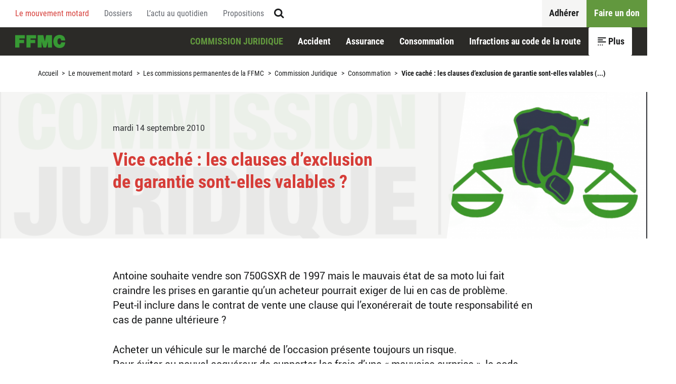

--- FILE ---
content_type: text/html; charset=utf-8
request_url: https://ffmc.asso.fr/vice-cache-les-clauses-d-exclusion
body_size: 15694
content:
<!DOCTYPE HTML>
<!--[if lt IE 7 ]> <html class="page_article ltr fr no-js ie ie6 lte9 lte8 lte7" xmlns="http://www.w3.org/1999/xhtml" xml:lang="fr" lang="fr" dir="ltr"> <![endif]-->
<!--[if IE 7 ]>    <html class="page_article ltr fr no-js ie ie7 lte9 lte8 lte7" xmlns="http://www.w3.org/1999/xhtml" xml:lang="fr" lang="fr" dir="ltr"> <![endif]-->
<!--[if IE 8 ]>    <html class="page_article ltr fr no-js ie ie8 lte9 lte8" xmlns="http://www.w3.org/1999/xhtml" xml:lang="fr" lang="fr" dir="ltr"> <![endif]-->
<!--[if IE 9 ]>    <html class="page_article ltr fr no-js ie ie9 lte9" xmlns="http://www.w3.org/1999/xhtml" xml:lang="fr" lang="fr" dir="ltr"> <![endif]-->
<!--[if (gt IE 9)|!(IE)]><!-->
<html class="page_article ltr fr no-js" xmlns="http://www.w3.org/1999/xhtml" xml:lang="fr" lang="fr" dir="ltr">
<!--<![endif]-->
	<head>
		<script type='text/javascript'>/*<![CDATA[*/(function(H){H.className=H.className.replace(/\bno-js\b/,'js')})(document.documentElement);/*]]>*/</script>
		
		<meta http-equiv="Content-Type" content="text/html; charset=utf-8" />

		<title>Vice caché : les clauses d’exclusion de garantie sont-elles valables ? - Fédération Française des Motards en Colère</title>
<meta name="description" content=" Antoine souhaite vendre son 750GSXR de 1997 mais le mauvais &#233;tat de sa moto lui fait craindre les prises en garantie qu&#039;un acheteur pourrait exiger (...) " />
<!--[if !IE]><!--><style type='text/css'>img.adapt-img,.lazy img.adapt-img{opacity:0.70;max-width:100%;height:auto;}.adapt-img-wrapper,.adapt-img-wrapper:after{display:inline-block;max-width:100%;position:relative;-webkit-background-size:100% auto;background-size:100% auto;background-repeat:no-repeat;line-height:1px;}html body .adapt-img-wrapper.lazy,html.lazy body .adapt-img-wrapper,html body .adapt-img-wrapper.lazy:after,html.lazy body .adapt-img-wrapper:after{background-image:none}.adapt-img-wrapper:after{position:absolute;top:0;left:0;right:0;bottom:0;content:""}@media print{html .adapt-img-wrapper{background:none}html .adapt-img-wrapper img {opacity:1}html .adapt-img-wrapper:after{display:none}}</style>
<script type='text/javascript'>/*<![CDATA[*/var adaptImgDocLength=39848;adaptImgAsyncStyles="html img.adapt-img{opacity:0.01}html .adapt-img-wrapper:after{display:none;}";adaptImgLazy=false;function adaptImgFix(d){var e=window.getComputedStyle(d.parentNode).backgroundImage.replace(/\W?\)$/,"").replace(/^url\(\W?|/,"");d.src=e&&"none"!=e?e:d.src} (function(){function d(a){var b=document.documentElement;b.className=b.className+" "+a}function e(a){var b=window.onload;window.onload="function"!=typeof window.onload?a:function(){b&&b();a()}}adaptImgLazy&&d("lazy");/android 2[.]/i.test(navigator.userAgent.toLowerCase())&&d("android2");var c=!1;if("undefined"!==typeof window.performance)c=window.performance.timing,c=(c=~~(adaptImgDocLength/(c.responseEnd-c.connectStart)))&&50>c;else{var f=navigator.connection||navigator.mozConnection||navigator.webkitConnection; "undefined"!==typeof f&&(c=3==f.type||4==f.type||/^[23]g$/.test(f.type))}c&&d("aislow");var h=function(){var a=document.createElement("style");a.type="text/css";a.innerHTML=adaptImgAsyncStyles;var b=document.getElementsByTagName("style")[0];b.parentNode.insertBefore(a,b);window.matchMedia||window.onbeforeprint||g()};"undefined"!==typeof jQuery?jQuery(function(){jQuery(window).load(h)}):e(h);var g=function(){for(var a=document.getElementsByClassName("adapt-img"),b=0;b<a.length;b++)adaptImgFix(a[b])}; window.matchMedia&&window.matchMedia("print").addListener(function(a){g()});"undefined"!==typeof window.onbeforeprint&&(window.onbeforeprint=g)})();/*]]>*/</script>
<noscript><style type='text/css'>.png img.adapt-img,.gif img.adapt-img{opacity:0.01} .adapt-img-wrapper.png:after,.adapt-img-wrapper.gif:after{display:none;}</style></noscript>
<style>@media screen  and (max-width:160px){html:not(.android2) .c-410055433,html:not(.android2) .c-410055433:after{background-image:url(local/adapt-img/160/10x/IMG/png/logo_cj_2013_ok.png?1687862321);}}@media screen and (-webkit-min-device-pixel-ratio: 1.5) and (-webkit-max-device-pixel-ratio: 1.99)  and (max-width:160px),screen and (min--moz-device-pixel-ratio: 1.5) and (max--moz-device-pixel-ratio: 1.99)  and (max-width:160px){html:not(.android2):not(.aislow) .c-410055433,html:not(.android2):not(.aislow) .c-410055433:after{background-image:url(local/adapt-img/160/15x/IMG/png/logo_cj_2013_ok.png?1687862321);}}@media screen and (-webkit-min-device-pixel-ratio: 2)  and (max-width:160px),screen and (min--moz-device-pixel-ratio: 2)  and (max-width:160px){html:not(.android2):not(.aislow) .c-410055433,html:not(.android2):not(.aislow) .c-410055433:after{background-image:url(local/adapt-img/160/20x/IMG/png/logo_cj_2013_ok.png?1687862321);}}@media screen and (min-width:161px) and (max-width:320px){html:not(.android2) .c-410055433,html:not(.android2) .c-410055433:after{background-image:url(local/adapt-img/320/10x/IMG/png/logo_cj_2013_ok.png?1687862321);}}@media screen and (-webkit-min-device-pixel-ratio: 1.5) and (-webkit-max-device-pixel-ratio: 1.99) and (min-width:161px) and (max-width:320px),screen and (min--moz-device-pixel-ratio: 1.5) and (max--moz-device-pixel-ratio: 1.99) and (min-width:161px) and (max-width:320px){html:not(.android2):not(.aislow) .c-410055433,html:not(.android2):not(.aislow) .c-410055433:after{background-image:url(local/adapt-img/320/15x/IMG/png/logo_cj_2013_ok.png?1687862321);}}@media screen and (-webkit-min-device-pixel-ratio: 2) and (min-width:161px) and (max-width:320px),screen and (min--moz-device-pixel-ratio: 2) and (min-width:161px) and (max-width:320px){html:not(.android2):not(.aislow) .c-410055433,html:not(.android2):not(.aislow) .c-410055433:after{background-image:url(local/adapt-img/320/20x/IMG/png/logo_cj_2013_ok.png?1687862322);}}@media screen and (min-width:321px) and (max-width:480px){html:not(.android2) .c-410055433,html:not(.android2) .c-410055433:after{background-image:url(local/adapt-img/480/10x/IMG/png/logo_cj_2013_ok.png?1687862322);}}@media screen and (-webkit-min-device-pixel-ratio: 1.5) and (-webkit-max-device-pixel-ratio: 1.99) and (min-width:321px) and (max-width:480px),screen and (min--moz-device-pixel-ratio: 1.5) and (max--moz-device-pixel-ratio: 1.99) and (min-width:321px) and (max-width:480px){html:not(.android2):not(.aislow) .c-410055433,html:not(.android2):not(.aislow) .c-410055433:after{background-image:url(local/adapt-img/480/15x/IMG/png/logo_cj_2013_ok.png?1687862322);}}@media screen and (-webkit-min-device-pixel-ratio: 2) and (min-width:321px) and (max-width:480px),screen and (min--moz-device-pixel-ratio: 2) and (min-width:321px) and (max-width:480px){html:not(.android2):not(.aislow) .c-410055433,html:not(.android2):not(.aislow) .c-410055433:after{background-image:url(local/adapt-img/480/20x/IMG/png/logo_cj_2013_ok.png?1687862322);}}@media screen and (min-width:481px) and (max-width:640px){html:not(.android2) .c-410055433,html:not(.android2) .c-410055433:after{background-image:url(local/adapt-img/640/10x/IMG/png/logo_cj_2013_ok.png?1687862322);}}@media screen and (-webkit-min-device-pixel-ratio: 1.5) and (-webkit-max-device-pixel-ratio: 1.99) and (min-width:481px) and (max-width:640px),screen and (min--moz-device-pixel-ratio: 1.5) and (max--moz-device-pixel-ratio: 1.99) and (min-width:481px) and (max-width:640px){html:not(.android2):not(.aislow) .c-410055433,html:not(.android2):not(.aislow) .c-410055433:after{background-image:url(local/adapt-img/640/15x/IMG/png/logo_cj_2013_ok.png?1687862323);}}@media screen and (-webkit-min-device-pixel-ratio: 2) and (min-width:481px) and (max-width:640px),screen and (min--moz-device-pixel-ratio: 2) and (min-width:481px) and (max-width:640px){html:not(.android2):not(.aislow) .c-410055433,html:not(.android2):not(.aislow) .c-410055433:after{background-image:url(local/adapt-img/640/20x/IMG/png/logo_cj_2013_ok.png?1687862323);}}@media screen and (min-width:641px) and (max-width:960px){html:not(.android2) .c-410055433,html:not(.android2) .c-410055433:after{background-image:url(local/adapt-img/960/10x/IMG/png/logo_cj_2013_ok.png?1687862323);}}@media screen and (-webkit-min-device-pixel-ratio: 1.5) and (-webkit-max-device-pixel-ratio: 1.99) and (min-width:641px) and (max-width:960px),screen and (min--moz-device-pixel-ratio: 1.5) and (max--moz-device-pixel-ratio: 1.99) and (min-width:641px) and (max-width:960px){html:not(.android2):not(.aislow) .c-410055433,html:not(.android2):not(.aislow) .c-410055433:after{background-image:url(local/adapt-img/960/15x/IMG/png/logo_cj_2013_ok.png?1687862324);}}@media screen and (-webkit-min-device-pixel-ratio: 2) and (min-width:641px) and (max-width:960px),screen and (min--moz-device-pixel-ratio: 2) and (min-width:641px) and (max-width:960px){html:not(.android2):not(.aislow) .c-410055433,html:not(.android2):not(.aislow) .c-410055433:after{background-image:url(local/adapt-img/960/20x/IMG/png/logo_cj_2013_ok.png?1687862324);}}@media screen and (min-width:961px){html:not(.android2) .c-410055433,html:not(.android2) .c-410055433:after{background-image:url(local/adapt-img/1200/10x/IMG/png/logo_cj_2013_ok.png?1687862324);}}@media screen and (-webkit-min-device-pixel-ratio: 1.5) and (-webkit-max-device-pixel-ratio: 1.99) and (min-width:961px),screen and (min--moz-device-pixel-ratio: 1.5) and (max--moz-device-pixel-ratio: 1.99) and (min-width:961px){html:not(.android2):not(.aislow) .c-410055433,html:not(.android2):not(.aislow) .c-410055433:after{background-image:url(local/adapt-img/1200/15x/IMG/png/logo_cj_2013_ok.png?1687862325);}}@media screen and (-webkit-min-device-pixel-ratio: 2) and (min-width:961px),screen and (min--moz-device-pixel-ratio: 2) and (min-width:961px){html:not(.android2):not(.aislow) .c-410055433,html:not(.android2):not(.aislow) .c-410055433:after{background-image:url(local/adapt-img/1200/20x/IMG/png/logo_cj_2013_ok.png?1687862326);}}html.android2 .c-410055433,html.android2 .c-410055433:after{background-image:url(local/adapt-img/320/15x/IMG/png/logo_cj_2013_ok.png?1687862321);}
</style>
<!--<![endif]-->
<link rel="canonical" href="https://ffmc.asso.fr/vice-cache-les-clauses-d-exclusion" />




<style>
  :root {
    --couleur-objet: {oui,oui};
    
    --couleur-objet_lightest: #f2f2f2;
    
    --couleur-objet_lighter: #bfbfbf;
    
    --couleur-objet_light: #aaaaaa;
    
    --couleur-objet_medium: #7f7f7f;
    
    --couleur-objet_dark: #565656;
    
    --couleur-objet_darker: #3f3f3f;
    
  }
</style><meta http-equiv="Content-Type" content="text/html; charset=utf-8" />


<meta name="generator" content="SPIP 3.2.19" />


<link rel="alternate" type="application/rss+xml" title="Syndiquer tout le site" href="spip.php?page=backend" />


<meta name="viewport" content="width=device-width, initial-scale=1.0">
<link rel='stylesheet' href='local/cache-css/98f67226c29de29d929650ac841e2742.css?1687862164' type='text/css' />



<script type='text/javascript'>var var_zajax_content='content';</script><script type="text/javascript">/* <![CDATA[ */
var box_settings = {tt_img:true,sel_g:"#documents_portfolio a[type=\'image/jpeg\'],#documents_portfolio a[type=\'image/png\'],#documents_portfolio a[type=\'image/gif\'],.spip_documents a[type=\'image/gif\'],spip_documents a[type=\'image/jpeg\'],spip_documents a[type=\'image/png\']",sel_c:".mediabox",trans:"elastic",speed:"200",ssSpeed:"2500",maxW:"90%",maxH:"90%",minW:"400px",minH:"",opa:"0.9",str_ssStart:"Diaporama",str_ssStop:"Arrêter",str_cur:"{current}/{total}",str_prev:"Précédent",str_next:"Suivant",str_close:"Fermer",splash_url:""};
var box_settings_splash_width = "600px";
var box_settings_splash_height = "90%";
var box_settings_iframe = true;
/* ]]> */</script>
<!-- insert_head_css -->






















<script type='text/javascript' src='local/cache-js/bef47c686ca9fa4532ea4c56667946f4.js?1687862165'></script>
















<!-- insert_head -->
	
	









<!-- SpipProprio insert head -->
<meta name="copyright" content="Fédération Française des Motards en Colère" />
<meta name="author" content="Fédération Française des Motards en Colère" />
<meta name="reply-to" content="sn@ffmc.asso.fr" /><!-- END ADX Menu insert head -->
<link rel="alternate" type="application/json+oembed" href="https://ffmc.asso.fr/oembed.api/?format=json&amp;url=https%3A%2F%2Fffmc.asso.fr%2Fvice-cache-les-clauses-d-exclusion" />
<!--[if lt IE 9]>
<script src="plugins/git/ffmc/squelettes/javascript/html5.js"></script>
<script src="plugins/git/ffmc/squelettes/javascript/respond.min.js"></script>
<![endif]-->	<!-- Plugin Métas + -->
<!-- Dublin Core -->
<link rel="schema.DC" href="https://purl.org/dc/elements/1.1/" />
<link rel="schema.DCTERMS" href="https://purl.org/dc/terms/" />
<meta name="DC.Format" content="text/html" />
<meta name="DC.Type" content="Text" />
<meta name="DC.Language" scheme="rfc1766" content="fr" />
<meta name="DC.Title" lang="fr" content="Vice cach&#233; : les clauses d&#039;exclusion de garantie sont-elles valables ? &#8211; F&#233;d&#233;ration Fran&#231;aise des Motards en Col&#232;re" />
<meta name="DC.Description.Abstract" lang="fr" content="Antoine souhaite vendre son 750GSXR de 1997 mais le mauvais &#233;tat de sa moto lui fait craindre les prises en garantie qu&#039;un acheteur pourrait exiger de lui en cas de probl&#232;me. Peut-il inclure dans le&#8230;" />
<meta name="DC.Date" scheme="DCTERMS.W3CDTF" content="2026-02-01" />
<meta name="DC.Date.Modified" scheme="DCTERMS.W3CDTF" content="2019-01-08" />
<meta name="DC.Identifier" scheme="URI" content="https://ffmc.asso.fr/vice-cache-les-clauses-d-exclusion" />
<meta name="DC.Publisher" content="F&#233;d&#233;ration Fran&#231;aise des Motards en Col&#232;re" />
<meta name="DC.Source" scheme="URI" content="https://ffmc.asso.fr" />

<meta name="DC.Creator" content="CG" />





<!-- Open Graph -->
 
<meta property="og:rich_attachment" content="true" />

<meta property="og:site_name" content="F&#233;d&#233;ration Fran&#231;aise des Motards en Col&#232;re" />
<meta property="og:type" content="article" />
<meta property="og:title" content="Vice cach&#233; : les clauses d&#039;exclusion de garantie sont-elles valables ? &#8211; F&#233;d&#233;ration Fran&#231;aise des Motards en Col&#232;re" />
<meta property="og:locale" content="fr_FR" />
<meta property="og:url" content="https://ffmc.asso.fr/vice-cache-les-clauses-d-exclusion" />
<meta property="og:description" content="Antoine souhaite vendre son 750GSXR de 1997 mais le mauvais &#233;tat de sa moto lui fait craindre les prises en garantie qu&#039;un acheteur pourrait exiger de lui en cas de probl&#232;me. Peut-il inclure dans le&#8230;" />

 

<meta property="og:image" content="https://ffmc.asso.fr/local/cache-vignettes/L191xH100/481321b46d87ee70e2df86e9ce11b3-2e04e.png" />
<meta property="og:image:width" content="190" />
<meta property="og:image:height" content="100" />
<meta property="og:image:type" content="image/png" />



<meta property="article:published_time" content="2026-02-01" />
<meta property="article:modified_time" content="2019-01-08" />

<meta property="article:author" content="CG" />








<!-- Twitter Card -->
<meta name="twitter:card" content="summary_large_image" />
<meta name="twitter:title" content="Vice cach&#233; : les clauses d&#039;exclusion de garantie sont-elles valables ? &#8211; F&#233;d&#233;ration Fran&#231;aise des Motards en Col&#232;re" />
<meta name="twitter:description" content="Antoine souhaite vendre son 750GSXR de 1997 mais le mauvais &#233;tat de sa moto lui fait craindre les prises en garantie qu&#039;un acheteur pourrait exiger de lui en cas de probl&#232;me. Peut-il inclure dans le&#8230;" />
<meta name="twitter:dnt" content="on" />
<meta name="twitter:url" content="https://ffmc.asso.fr/vice-cache-les-clauses-d-exclusion" />

<meta name="twitter:image" content="https://ffmc.asso.fr/local/cache-vignettes/L200xH100/6917c959095f58ddd0d81857be50f1-e735a.png" />
</head>
	<body>
	
	<div class="page" id="page">
		
		<nav class="nav nav_access" id="access" role="navigation">
			<div class="container">
				<nav class="menu menu_access" id="access" role="navigation" aria-label="Accessibilit&#233;">
	</nav>
			</div>
		</nav>
		
		
		<header class="header" id="header" role="banner">
			<div class="container">
					<nav id="minisite" class="nav nav_firstnav nav_firstnav_minisite menu" role="navigation" aria-label="Menu secondaire d&#039;un mini site">
	
	 
	<div class="nav__accueil">
		<a href="https://ffmc.asso.fr">Accueil</a>
	</div>
	
	<ul class="menu-liste menu-items" data-depth="0">
		<li class="menu-entree item menu-items__item menu-items__item_objet menu-items__item_rubrique on active rub107 nom-minisite">
		<a href="commission-juridique" class="menu-items__lien">Commission Juridique</a> 
		</li>
		<li class="menu-entree item menu-items__item menu-items__item_objet menu-items__item_rubrique rub179">
			<a href="accident" class="menu-items__lien">Accident</a>
		</li>
		<li class="menu-entree item menu-items__item menu-items__item_objet menu-items__item_rubrique rub212">
			<a href="assurance" class="menu-items__lien">Assurance</a>
		</li>
		<li class="menu-entree item menu-items__item menu-items__item_objet menu-items__item_rubrique rub180">
			<a href="consommation" class="menu-items__lien">Consommation</a>
		</li>
		<li class="menu-entree item menu-items__item menu-items__item_objet menu-items__item_rubrique rub181">
			<a href="infractions-au-code-de-la-route" class="menu-items__lien">Infractions au code de la route</a>
		</li>
		<li class="menu-entree item menu-items__item menu-items__item_objet menu-items__item_rubrique rub211">
			<a href="la-commission-juridique-de-la-ffmc" class="menu-items__lien">La commission juridique de la FFMC</a>
		</li>
		<li class="menu-entree item menu-items__item menu-items__item_objet menu-items__item_rubrique rub213">
			<a href="vehicule" class="menu-items__lien">Véhicule</a>
		</li>
		
	</ul>	<ul class="menu-liste menu-items" data-depth="0">
		<li class="menu-entree item menu-items__item menu-items__item_objet menu-items__item_article adherer">
		<a href="adhesion-2026-42-eur-pour" class="menu-items__lien">Adhérer</a> 
		</li>
		<li class="menu-entree item menu-items__item menu-items__item_objet menu-items__item_article don">
		<a href="faire-un-don" class="menu-items__lien">Faire un don</a> 
		</li>
		
	</ul></nav>	<nav id="firstnav" class="nav nav_secondnav nav_secondnav_firstnav menu" role="navigation" aria-label="Menu principal">
	
	<ul class="menu-liste menu-items" data-depth="0">
		<li class="menu-entree item menu-items__item menu-items__item_objet menu-items__item_rubrique on active">
		<a href="le-mouvement-motard" class="menu-items__lien">Le mouvement motard</a> 
		</li>
		<li class="menu-entree item menu-items__item menu-items__item_objet menu-items__item_rubrique">
		<a href="dossiers-333" class="menu-items__lien">Dossiers</a> 
		</li>
		<li class="menu-entree item menu-items__item menu-items__item_objet menu-items__item_rubrique">
		<a href="l-actu-au-quotidien" class="menu-items__lien">L&#8217;actu au quotidien</a> 
		</li>
		<li class="menu-entree item menu-items__item menu-items__item_objet menu-items__item_rubrique">
		<a href="les-propositions-de-la-ffmc-334" class="menu-items__lien">Propositions</a> 
		</li>
		<li class="menu-entree item menu-items__item menu-items__item_recherche">
		<div class="formulaire_spip formulaire_recherche" id="formulaire_recherche">
<form action="spip.php?page=recherche" method="get"><div class="editer-groupe">
	<input name="page" value="recherche" type="hidden"
/>
	
	<label for="recherche">Rechercher :</label>
	<input type="search" class="search text" size="10" name="recherche" placeholder="Rechercher" id="recherche" accesskey="4" autocapitalize="off" autocorrect="off"
	/><input type="submit" class="submit" value="&gt;&gt;" title="Rechercher" />
</div></form>
</div> 
		</li>
		
	</ul></nav>			</div>
		</header>

		
		<div class="central" id="central">
			
			<nav class="breadcrumb" id="breadcrumb" role="navigation" aria-label="Chemin hi&#233;rarchique">
				<div class="container">
					<ul class="breadcrumb__items">
	 
	
	
	 
	

	 
	<li class="breadcrumb__item breadcrumb__item_racine">
	<a href="https://ffmc.asso.fr/">Accueil</a>
	<span class="breadcrumb__divider"> &gt; </span>
</li>



<li class="breadcrumb__item">
	<a href="le-mouvement-motard">Le mouvement motard</a>
	<span class="breadcrumb__divider"> &gt; </span>
</li>

<li class="breadcrumb__item">
	<a href="les-commissions-permanentes-de-la">Les commissions permanentes de la FFMC</a>
	<span class="breadcrumb__divider"> &gt; </span>
</li>

<li class="breadcrumb__item">
	<a href="commission-juridique">Commission Juridique</a>
	<span class="breadcrumb__divider"> &gt; </span>
</li>

<li class="breadcrumb__item  breadcrumb__item_parent">
	<a href="consommation">Consommation</a>
	<span class="breadcrumb__divider"> &gt; </span>
</li>



<li class="breadcrumb__item breacrumb__item_expose">
	<strong class='on'>Vice caché : les clauses d’exclusion de garantie sont-elles valables&nbsp;(...)</strong>
	
</li>	
</ul>				</div>
			</nav>

			
			<main class="content" id="content" role="main">
				<div class="noisette noisette_article-cartouche">
	<div class=" container_text">
		<div class="cartouche">

	 
	<div class="cartouche__media">
		<!--[if IE]><img class='adapt-img-ie spip_logo spip_logos' alt="" src='local/adapt-img/1200/10x/IMG/png/logo_cj_2013_ok.png?1687862324' width='1200' height='343' /><![endif]-->
<!--[if !IE]><!--><span class="adapt-img-wrapper c-410055433 png"><img class='adapt-img spip_logo spip_logos' alt="" src='[data-uri]' width='1200' height='343' onmousedown='adaptImgFix(this)' /></span>
<!--<![endif]-->
	</div>
	

	<div class="cartouche__body">

		<h1 class="cartouche__titre">
			<span class="crayon article-titre-1980 ">Vice caché&nbsp;: les clauses d’exclusion de garantie sont-elles valables&nbsp;?</span>
			
		</h1>

		<p class="cartouche__postmeta postmeta">

			<time pubdate="pubdate" datetime="2010-09-14T14:02:31Z" itemprop="datePublished" class="postmeta__item postmeta__item_publication">
				mardi 14 septembre 2010
			</time>

			

			
			
			

		</p>

		

	</div>

</div>
	 </div>
</div>
	<div class="noisette noisette_article-contenu">
	<div class=" container_text">
		<div class="crayon article-texte-1980 texte surlignable">
	<p>Antoine souhaite vendre son 750GSXR de 1997 mais le mauvais état de sa moto lui fait craindre les prises en garantie qu’un acheteur pourrait exiger de lui en cas de problème.<br class='autobr' />
Peut-il inclure dans le contrat de vente une clause qui l’exonérerait de toute responsabilité en cas de panne ultérieure&nbsp;?</p>
<p>Acheter un véhicule sur le marché de l’occasion présente toujours un risque. <br class='autobr' />
Pour éviter au nouvel acquéreur de supporter les frais d’une &#171;&nbsp;mauvaise surprise&nbsp;&#187;, le code civil oblige le vendeur à garantir les vices cachés (article 1641). <br class='autobr' />
<strong>Applicable aux biens neufs comme à ceux d’occasion, aux particuliers comme aux professionnels, cette garantie légale suppose que l’avarie constatée préexistait au moment de la vente, n’était pas apparente lors de celle-ci et empêcherait l’utilisation normale du véhicule.</strong><br class='autobr' />
L’acheteur dispose d’un délai de 2 ans à compter de la découverte du vice pour agir en justice. Ce sera à lui de démontrer l’existence du vice caché, en recourant généralement à un expert, et de se montrer patient pour obtenir gain de cause. <br class='autobr' />
Le vendeur, quant à lui, n’est pas non plus à la fête car il sera tenu de prendre en charge les réparations, même s’il ignorait totalement l’existence des vices. <br class='autobr' />
<strong>L’article 1643 du code civil offre toutefois au vendeur de bonne foi une chance d’échapper à ses obligations en insérant, dans le contrat de vente, une clause stipulant l’exclusion de toute garantie.</strong></p>
<p><strong>Cette clause n’est valable que sous certaines conditions et en fonction des qualités respectives des parties.</strong><br class='autobr' />
Ainsi, lorsque le litige oppose un vendeur professionnel à un particulier, la clause est considérée comme abusive et donc interdite (article R132-1 du code de la consommation).<br class='autobr' />
Les choses sont différentes lorsque les deux parties sont des professionnels du secteur. Dans ce cas, la clause est valable sauf s’il est prouvé une fraude importante (par exemple&nbsp;: le vendeur a dissimulé à l’acheteur le fait que le véhicule avait été gravement accidenté).<br class='autobr' />
<strong>La clause est également valable entre deux particuliers à moins que l’acheteur démontre que le vendeur connaissait les défauts qui affectaient son véhicule.</strong></p>
<p>Si Antoine recourt à cette clause d’exclusion, elle ne sera valable que pour les seuls défauts dont il ignorait l’existence au moment de la vente. Pour ne pas être inquiété sur ceux qu’il connaissait déjà, il devra en informer l’acheteur. Ainsi dévoilés, ces avaries ne pourront plus être appréhendées au travers de la garantie des vices cachés.</p>
<p>A retenir&nbsp;:
<br /><img src="squelettes-dist/puce.gif" width="8" height="11" class="puce" alt="-" />&nbsp;les clauses d’exclusion de garantie sont interdites entre un vendeur professionnel et un particulier&nbsp;;
<br /><img src="squelettes-dist/puce.gif" width="8" height="11" class="puce" alt="-" />&nbsp;la clause doit être écrite, claire et sans ambiguïté
<br /><img src="squelettes-dist/puce.gif" width="8" height="11" class="puce" alt="-" />&nbsp;elle n’est valable que pour les défauts dont le vendeur ignorait l’existence&nbsp;;
<br /><img src="squelettes-dist/puce.gif" width="8" height="11" class="puce" alt="-" />&nbsp;si vous informez l’acheteur des défauts affectant le véhicule, conservez en une preuve écrite.</p>
</div>
	 </div>
</div>
	
	
	<div class="noisette noisette_article-precedent_suivant">
	
		<nav class="liste liste_articles liste_presuivant" role="navigation" id="presuivant">
	<ul class="liste__items">
		
			<li class="liste__item">
				<article class="entry entry_article  entry_medialess entry_presuivant entry_presuivant_precedent" id="article1477">

	<style>
		#article1477 {
			--couleur-objet: {oui,oui};
		}
	</style>

	

	<div class="entry__body">

		<h3 class="entry__title">
			<a href="discrimination-a-la-pompe-quels" rel="bookmark">
				Discrimination à la pompe&nbsp;: quels recours&nbsp;?
				
			</a>
		</h3>

		 
		<p class="entry__publication">
			<time class="entry__publication__date" pubdate="pubdate" datetime="2008-10-01T13:19:05Z">
				1er octobre 2008
			</time>
			<span class="entry__publication__parent">
				Commission Juridique
			</span>
		</p>
		

		

	</div>

</article>			</li>
		
			<li class="liste__item">
				<article class="entry entry_article  entry_medialess entry_presuivant entry_presuivant_suivant" id="article2054">

	<style>
		#article2054 {
			--couleur-objet: {oui,oui};
		}
	</style>

	

	<div class="entry__body">

		<h3 class="entry__title">
			<a href="kilometrage-falsifie-sur-moto-d" rel="bookmark">
				Kilométrage falsifié sur moto d’occasion&nbsp;: quels recours&nbsp;?
				
			</a>
		</h3>

		 
		<p class="entry__publication">
			<time class="entry__publication__date" pubdate="pubdate" datetime="2011-01-19T11:51:56Z">
				19 janvier 2011
			</time>
			<span class="entry__publication__parent">
				Commission Juridique
			</span>
		</p>
		

		

	</div>

</article>			</li>
		
	</ul>
</nav>
	
</div>
	

<!--noisettes-->			</main>
		</div>
		
		
		<footer class="footer" id="footer" role="contentinfo">
			<div class="footer__inner">

	
	<div class="footer__item footer__item_social">
		<a class="facebook spip_out" href="https://facebook.com/ffmcnat" rel="external" title="Retrouvez nous sur Facebook"><i class="icon-facebook"></i></a>
		<a class="twitter spip_out" href="https://twitter.com/ffmcnat" rel="external" title="Retrouvez nous sur Twitter"><i class="icon-twitter"></i></a>
	</div>

	
	 
	<div class="footer__item footer__item_identite">
		<div class="schema organization" itemscope itemtype="http://schema.org/Organization">
	<div itemprop="name" class="item organization__nom">
		<a itemprop="url" href="https://ffmc.asso.fr"><strong>Fédération Française des Motards en Colère</strong></a>
	</div>
	<div class="organization__adresse item" itemprop="address" itemscope itemtype="http://schema.org/PostalAddress">
		<i class="icon-location"></i>
		<span class="item__sub">
			<span class="crayon meta-valeur-identite_extra__adresse " itemprop="streetAddress">8, rue Jean Jacques Rousseau</span><span class="sep">, </span>
		</span>
		<span class="item__sub">
			<span class="crayon meta-valeur-identite_extra__code_postal code-postal zip" itemprop="postalCode">93100</span>
			<span class="crayon meta-valeur-identite_extra__ville ville" itemprop="addressLocality">Montreuil</span>
		</span>
	</div>
	<div class="organization__telephone item">
		<i class="icon-phone"></i>
		<span class="crayon meta-valeur-identite_extra__telephone telephone" itemprop="telephone">01 48 18 03 20</span>
	</div>
</div><!-- .schema.organization --></div>
	

	 
	<nav class="footer__item footer__item_menu">
		<ul class="menu-liste menu-items" data-depth="0">
		<li class="menu-entree item menu-items__item menu-items__item_page-speciale plan">
		<a href="spip.php?page=plan" class="menu-items__lien">Plan du site</a> 
		</li>
		<li class="menu-entree item menu-items__item menu-items__item_objet menu-items__item_article">
		<a href="contact" class="menu-items__lien">Contact</a> 
		</li>
		<li class="menu-entree item menu-items__item menu-items__item_objet menu-items__item_article">
		<a href="mentions-legales" class="menu-items__lien">Mentions légales</a> 
		</li>
		<li class="menu-entree item menu-items__item menu-items__item_objet menu-items__item_article">
		<a href="donnees-personnelles" class="menu-items__lien">Données personnelles</a> 
		</li>
		
	</ul>	</nav>
	

	
	<div class="footer__item footer__item_copyright">
		
		 
			Fédération Française des Motards en Colère ©2002-2026
		
	</div>

</div>		</footer>
	</div>
</body></html>


--- FILE ---
content_type: text/css
request_url: https://ffmc.asso.fr/local/cache-css/98f67226c29de29d929650ac841e2742.css?1687862164
body_size: 47485
content:
/* compact [
	plugins/git/ffmc/squelettes/css/reset.css?1550854630
	squelettes-dist/css/font.css?1687860200
	plugins/git/ffmc/squelettes/css/spip.css?1550854630
	plugins-dist/jquery_ui/css/ui/jquery-ui.css
	plugins-dist/mediabox/colorbox/black-simple/colorbox.css
	plugins-dist/porte_plume/css/barre_outils.css?1687860371
	local/cache-css/cssdyn-css_barre_outils_icones_css-9b69790a.css?1687862163
	plugins/auto/gis/v4.44.24/lib/leaflet/dist/leaflet.css
	plugins/auto/gis/v4.44.24/lib/leaflet/plugins/leaflet-plugins.css
	plugins/auto/gis/v4.44.24/lib/leaflet/plugins/leaflet.markercluster.css
	plugins/auto/gis/v4.44.24/css/leaflet_nodirection.css
	plugins/auto/oembed/v2.0.10/css/oembed.css?1550854616
	plugins/git/ffmc/theme/css/theme.css?1591217559
] 78.9% */

/* plugins/git/ffmc/squelettes/css/reset.css?1550854630 */
html,body,div,span,applet,object,iframe,h1,h2,h3,h4,h5,h6,p,blockquote,pre,a,abbr,acronym,address,big,cite,code,del,dfn,em,img,ins,kbd,q,s,samp,small,strike,strong,sub,sup,tt,var,b,u,i,center,dl,dt,dd,ol,ul,li,fieldset,form,label,legend,table,caption,tbody,tfoot,thead,tr,th,td,article,aside,canvas,details,embed,figure,figcaption,footer,header,hgroup,menu,nav,output,ruby,section,summary,time,mark,audio,video{margin:0;padding:0;border:0;font-size:100%;font:inherit;vertical-align:baseline}
article,aside,details,figcaption,figure,footer,header,hgroup,menu,nav,section{display:block}
body{line-height:1}
ol,ul{list-style:none}
blockquote,q{quotes:none}
blockquote:before,blockquote:after,q:before,q:after{content:'';content:none}
table{border-collapse:collapse;border-spacing:0}
@media print{*{text-shadow:none!important;color:#000!important;background:transparent!important;box-shadow:none!important}}

/* squelettes-dist/css/font.css?1687860200 */


/* plugins/git/ffmc/squelettes/css/spip.css?1550854630 */
.bugajaxie{display:none}
.ariaformprop,.ajaxbloc{position:relative}
.ariaformprop .image_loading,.ajaxbloc .image_loading{position:absolute;top:0;right:0}
.spip_modele{float:right;display:block;width:25%;border:1px dotted #666}
@media print{.pagination{display:none}}
.bouton_action_post,.bouton_action_post > div{display:inline}
.ie6 .spip-admin,.ie6 #spip-admin{display:none}
@media print{.spip-admin,#spip-admin{display:none}}

/* plugins-dist/jquery_ui/css/ui/jquery-ui.css */
/*! jQuery UI - v1.12.1 - 2017-01-13
* http://jqueryui.com
* Includes:draggable.css,core.css,resizable.css,selectable.css,sortable.css,accordion.css,autocomplete.css,menu.css,button.css,controlgroup.css,checkboxradio.css,datepicker.css,dialog.css,progressbar.css,selectmenu.css,slider.css,spinner.css,tabs.css,tooltip.css,theme.css
* To view and modify this theme,visit http://jqueryui.com/themeroller/?scope=&folderName=custom-theme&bgImgOpacityError=95&bgImgOpacityHighlight=55&bgImgOpacityActive=75&bgImgOpacityHover=75&bgImgOpacityDefault=75&bgImgOpacityContent=75&bgImgOpacityHeader=75&cornerRadiusShadow=8px&offsetLeftShadow=0px&offsetTopShadow=0px&thicknessShadow=5px&opacityShadow=30&bgImgOpacityShadow=0&bgTextureShadow=flat&bgColorShadow=%23666666&opacityOverlay=30&bgImgOpacityOverlay=0&bgTextureOverlay=flat&bgColorOverlay=%23aaaaaa&iconColorError=%23cc0000&fcError=%235f3f3f&borderColorError=%23f1a899&bgTextureError=flat&bgColorError=%23fddfdf&iconColorHighlight=%23777620&fcHighlight=%23777620&borderColorHighlight=%23dad55e&bgTextureHighlight=flat&bgColorHighlight=%23fffa90&iconColorActive=%23ffffff&fcActive=%23ffffff&borderColorActive=%23999&bgTextureActive=flat&bgColorActive=%23999&iconColorHover=%23555555&fcHover=%232b2b2b&borderColorHover=%23cccccc&bgTextureHover=flat&bgColorHover=%23ededed&iconColorDefault=%23777777&fcDefault=%23454545&borderColorDefault=%23c5c5c5&bgTextureDefault=flat&bgColorDefault=%23f6f6f6&iconColorContent=%23444444&fcContent=%23333333&borderColorContent=%23dddddd&bgTextureContent=flat&bgColorContent=%23ffffff&iconColorHeader=%23444444&fcHeader=%23333333&borderColorHeader=%23dddddd&bgTextureHeader=flat&bgColorHeader=%23e9e9e9&cornerRadius=3px&fwDefault=normal&fsDefault=1em&ffDefault=Arial%2CHelvetica%2Csans-serif
* Copyright jQuery Foundation and other contributors;Licensed MIT */
.ui-draggable-handle{-ms-touch-action:none;touch-action:none}
.ui-helper-hidden{display:none}
.ui-helper-hidden-accessible{border:0;clip:rect(0 0 0 0);height:1px;margin:-1px;overflow:hidden;padding:0;position:absolute;width:1px}
.ui-helper-reset{margin:0;padding:0;border:0;outline:0;line-height:1.3;text-decoration:none;font-size:100%;list-style:none}
.ui-helper-clearfix:before,.ui-helper-clearfix:after{content:"";display:table;border-collapse:collapse}
.ui-helper-clearfix:after{clear:both}
.ui-helper-zfix{width:100%;height:100%;top:0;left:0;position:absolute;opacity:0;filter:Alpha(Opacity=0)}
.ui-front{z-index:100}
.ui-state-disabled{cursor:default!important;pointer-events:none}
.ui-icon{display:inline-block;vertical-align:middle;margin-top:-.25em;position:relative;text-indent:-99999px;overflow:hidden;background-repeat:no-repeat}
.ui-widget-icon-block{left:50%;margin-left:-8px;display:block}
.ui-widget-overlay{position:fixed;top:0;left:0;width:100%;height:100%}
.ui-resizable{position:relative}
.ui-resizable-handle{position:absolute;font-size:0.1px;display:block;-ms-touch-action:none;touch-action:none}
.ui-resizable-disabled .ui-resizable-handle,.ui-resizable-autohide .ui-resizable-handle{display:none}
.ui-resizable-n{cursor:n-resize;height:7px;width:100%;top:-5px;left:0}
.ui-resizable-s{cursor:s-resize;height:7px;width:100%;bottom:-5px;left:0}
.ui-resizable-e{cursor:e-resize;width:7px;right:-5px;top:0;height:100%}
.ui-resizable-w{cursor:w-resize;width:7px;left:-5px;top:0;height:100%}
.ui-resizable-se{cursor:se-resize;width:12px;height:12px;right:1px;bottom:1px}
.ui-resizable-sw{cursor:sw-resize;width:9px;height:9px;left:-5px;bottom:-5px}
.ui-resizable-nw{cursor:nw-resize;width:9px;height:9px;left:-5px;top:-5px}
.ui-resizable-ne{cursor:ne-resize;width:9px;height:9px;right:-5px;top:-5px}
.ui-selectable{-ms-touch-action:none;touch-action:none}
.ui-selectable-helper{position:absolute;z-index:100;border:1px dotted #000}
.ui-sortable-handle{-ms-touch-action:none;touch-action:none}
.ui-accordion .ui-accordion-header{display:block;cursor:pointer;position:relative;margin:2px 0 0;padding:.5em .5em .5em .7em;font-size:100%}
.ui-accordion .ui-accordion-content{padding:1em 2.2em;border-top:0;overflow:auto}
.ui-autocomplete{position:absolute;top:0;left:0;cursor:default}
.ui-menu{list-style:none;padding:0;margin:0;display:block;outline:0}
.ui-menu .ui-menu{position:absolute}
.ui-menu .ui-menu-item{margin:0;cursor:pointer;list-style-image:url("[data-uri]")}
.ui-menu .ui-menu-item-wrapper{position:relative;padding:3px 1em 3px .4em}
.ui-menu .ui-menu-divider{margin:5px 0;height:0;font-size:0;line-height:0;border-width:1px 0 0 0}
.ui-menu .ui-state-focus,.ui-menu .ui-state-active{margin:-1px}
.ui-menu-icons{position:relative}
.ui-menu-icons .ui-menu-item-wrapper{padding-left:2em}
.ui-menu .ui-icon{position:absolute;top:0;bottom:0;left:.2em;margin:auto 0}
.ui-menu .ui-menu-icon{left:auto;right:0}
.ui-button{padding:.4em 1em;display:inline-block;position:relative;line-height:normal;margin-right:.1em;cursor:pointer;vertical-align:middle;text-align:center;-webkit-user-select:none;-moz-user-select:none;-ms-user-select:none;user-select:none;overflow:visible}
.ui-button,.ui-button:link,.ui-button:visited,.ui-button:hover,.ui-button:active{text-decoration:none}
.ui-button-icon-only{width:2em;box-sizing:border-box;text-indent:-9999px;white-space:nowrap}
input.ui-button.ui-button-icon-only{text-indent:0}
.ui-button-icon-only .ui-icon{position:absolute;top:50%;left:50%;margin-top:-8px;margin-left:-8px}
.ui-button.ui-icon-notext .ui-icon{padding:0;width:2.1em;height:2.1em;text-indent:-9999px;white-space:nowrap}
input.ui-button.ui-icon-notext .ui-icon{width:auto;height:auto;text-indent:0;white-space:normal;padding:.4em 1em}
input.ui-button::-moz-focus-inner,button.ui-button::-moz-focus-inner{border:0;padding:0}
.ui-controlgroup{vertical-align:middle;display:inline-block}
.ui-controlgroup > .ui-controlgroup-item{float:left;margin-left:0;margin-right:0}
.ui-controlgroup > .ui-controlgroup-item:focus,.ui-controlgroup > .ui-controlgroup-item.ui-visual-focus{z-index:9999}
.ui-controlgroup-vertical > .ui-controlgroup-item{display:block;float:none;width:100%;margin-top:0;margin-bottom:0;text-align:left}
.ui-controlgroup-vertical .ui-controlgroup-item{box-sizing:border-box}
.ui-controlgroup .ui-controlgroup-label{padding:.4em 1em}
.ui-controlgroup .ui-controlgroup-label span{font-size:80%}
.ui-controlgroup-horizontal .ui-controlgroup-label + .ui-controlgroup-item{border-left:none}
.ui-controlgroup-vertical .ui-controlgroup-label + .ui-controlgroup-item{border-top:none}
.ui-controlgroup-horizontal .ui-controlgroup-label.ui-widget-content{border-right:none}
.ui-controlgroup-vertical .ui-controlgroup-label.ui-widget-content{border-bottom:none}
.ui-controlgroup-vertical .ui-spinner-input{width:75%;width:calc( 100% - 2.4em )}
.ui-controlgroup-vertical .ui-spinner .ui-spinner-up{border-top-style:solid}
.ui-checkboxradio-label .ui-icon-background{box-shadow:inset 1px 1px 1px #ccc;border-radius:.12em;border:none}
.ui-checkboxradio-radio-label .ui-icon-background{width:16px;height:16px;border-radius:1em;overflow:visible;border:none}
.ui-checkboxradio-radio-label.ui-checkboxradio-checked .ui-icon,.ui-checkboxradio-radio-label.ui-checkboxradio-checked:hover .ui-icon{background-image:none;width:8px;height:8px;border-width:4px;border-style:solid}
.ui-checkboxradio-disabled{pointer-events:none}
.ui-datepicker{width:17em;padding:.2em .2em 0;display:none}
.ui-datepicker .ui-datepicker-header{position:relative;padding:.2em 0}
.ui-datepicker .ui-datepicker-prev,.ui-datepicker .ui-datepicker-next{position:absolute;top:2px;width:1.8em;height:1.8em}
.ui-datepicker .ui-datepicker-prev-hover,.ui-datepicker .ui-datepicker-next-hover{top:1px}
.ui-datepicker .ui-datepicker-prev{left:2px}
.ui-datepicker .ui-datepicker-next{right:2px}
.ui-datepicker .ui-datepicker-prev-hover{left:1px}
.ui-datepicker .ui-datepicker-next-hover{right:1px}
.ui-datepicker .ui-datepicker-prev span,.ui-datepicker .ui-datepicker-next span{display:block;position:absolute;left:50%;margin-left:-8px;top:50%;margin-top:-8px}
.ui-datepicker .ui-datepicker-title{margin:0 2.3em;line-height:1.8em;text-align:center}
.ui-datepicker .ui-datepicker-title select{font-size:1em;margin:1px 0}
.ui-datepicker select.ui-datepicker-month,.ui-datepicker select.ui-datepicker-year{width:45%}
.ui-datepicker table{width:100%;font-size:.9em;border-collapse:collapse;margin:0 0 .4em}
.ui-datepicker th{padding:.7em .3em;text-align:center;font-weight:700;border:0}
.ui-datepicker td{border:0;padding:1px}
.ui-datepicker td span,.ui-datepicker td a{display:block;padding:.2em;text-align:right;text-decoration:none}
.ui-datepicker .ui-datepicker-buttonpane{background-image:none;margin:.7em 0 0;padding:0 .2em;border-left:0;border-right:0;border-bottom:0}
.ui-datepicker .ui-datepicker-buttonpane button{float:right;margin:.5em .2em .4em;cursor:pointer;padding:.2em .6em .3em;width:auto;overflow:visible}
.ui-datepicker .ui-datepicker-buttonpane button.ui-datepicker-current{float:left}
.ui-datepicker.ui-datepicker-multi{width:auto}
.ui-datepicker-multi .ui-datepicker-group{float:left}
.ui-datepicker-multi .ui-datepicker-group table{width:95%;margin:0 auto .4em}
.ui-datepicker-multi-2 .ui-datepicker-group{width:50%}
.ui-datepicker-multi-3 .ui-datepicker-group{width:33.3%}
.ui-datepicker-multi-4 .ui-datepicker-group{width:25%}
.ui-datepicker-multi .ui-datepicker-group-last .ui-datepicker-header,.ui-datepicker-multi .ui-datepicker-group-middle .ui-datepicker-header{border-left-width:0}
.ui-datepicker-multi .ui-datepicker-buttonpane{clear:left}
.ui-datepicker-row-break{clear:both;width:100%;font-size:0}
.ui-datepicker-rtl{direction:rtl}
.ui-datepicker-rtl .ui-datepicker-prev{right:2px;left:auto}
.ui-datepicker-rtl .ui-datepicker-next{left:2px;right:auto}
.ui-datepicker-rtl .ui-datepicker-prev:hover{right:1px;left:auto}
.ui-datepicker-rtl .ui-datepicker-next:hover{left:1px;right:auto}
.ui-datepicker-rtl .ui-datepicker-buttonpane{clear:right}
.ui-datepicker-rtl .ui-datepicker-buttonpane button{float:left}
.ui-datepicker-rtl .ui-datepicker-buttonpane button.ui-datepicker-current,.ui-datepicker-rtl .ui-datepicker-group{float:right}
.ui-datepicker-rtl .ui-datepicker-group-last .ui-datepicker-header,.ui-datepicker-rtl .ui-datepicker-group-middle .ui-datepicker-header{border-right-width:0;border-left-width:1px}
.ui-datepicker .ui-icon{display:block;text-indent:-99999px;overflow:hidden;background-repeat:no-repeat;left:.5em;top:.3em}
.ui-dialog{position:absolute;top:0;left:0;padding:.2em;outline:0}
.ui-dialog .ui-dialog-titlebar{padding:.4em 1em;position:relative}
.ui-dialog .ui-dialog-title{float:left;margin:.1em 0;white-space:nowrap;width:90%;overflow:hidden;text-overflow:ellipsis}
.ui-dialog .ui-dialog-titlebar-close{position:absolute;right:.3em;top:50%;width:20px;margin:-10px 0 0;padding:1px;height:20px}
.ui-dialog .ui-dialog-content{position:relative;border:0;padding:.5em 1em;background:none;overflow:auto}
.ui-dialog .ui-dialog-buttonpane{text-align:left;border-width:1px 0 0 0;background-image:none;margin-top:.5em;padding:.3em 1em .5em .4em}
.ui-dialog .ui-dialog-buttonpane .ui-dialog-buttonset{float:right}
.ui-dialog .ui-dialog-buttonpane button{margin:.5em .4em .5em 0;cursor:pointer}
.ui-dialog .ui-resizable-n{height:2px;top:0}
.ui-dialog .ui-resizable-e{width:2px;right:0}
.ui-dialog .ui-resizable-s{height:2px;bottom:0}
.ui-dialog .ui-resizable-w{width:2px;left:0}
.ui-dialog .ui-resizable-se,.ui-dialog .ui-resizable-sw,.ui-dialog .ui-resizable-ne,.ui-dialog .ui-resizable-nw{width:7px;height:7px}
.ui-dialog .ui-resizable-se{right:0;bottom:0}
.ui-dialog .ui-resizable-sw{left:0;bottom:0}
.ui-dialog .ui-resizable-ne{right:0;top:0}
.ui-dialog .ui-resizable-nw{left:0;top:0}
.ui-draggable .ui-dialog-titlebar{cursor:move}
.ui-progressbar{height:2em;text-align:left;overflow:hidden}
.ui-progressbar .ui-progressbar-value{margin:-1px;height:100%}
.ui-progressbar .ui-progressbar-overlay{background:url("[data-uri]");height:100%;filter:alpha(opacity=25);opacity:0.25}
.ui-progressbar-indeterminate .ui-progressbar-value{background-image:none}
.ui-selectmenu-menu{padding:0;margin:0;position:absolute;top:0;left:0;display:none}
.ui-selectmenu-menu .ui-menu{overflow:auto;overflow-x:hidden;padding-bottom:1px}
.ui-selectmenu-menu .ui-menu .ui-selectmenu-optgroup{font-size:1em;font-weight:700;line-height:1.5;padding:2px .4em;margin:.5em 0 0;height:auto;border:0}
.ui-selectmenu-open{display:block}
.ui-selectmenu-text{display:block;margin-right:20px;overflow:hidden;text-overflow:ellipsis}
.ui-selectmenu-button.ui-button{text-align:left;white-space:nowrap;width:14em}
.ui-selectmenu-icon.ui-icon{float:right;margin-top:0}
.ui-slider{position:relative;text-align:left}
.ui-slider .ui-slider-handle{position:absolute;z-index:2;width:1.2em;height:1.2em;cursor:default;-ms-touch-action:none;touch-action:none}
.ui-slider .ui-slider-range{position:absolute;z-index:1;font-size:.7em;display:block;border:0;background-position:0 0}
.ui-slider.ui-state-disabled .ui-slider-handle,.ui-slider.ui-state-disabled .ui-slider-range{filter:inherit}
.ui-slider-horizontal{height:.8em}
.ui-slider-horizontal .ui-slider-handle{top:-.3em;margin-left:-.6em}
.ui-slider-horizontal .ui-slider-range{top:0;height:100%}
.ui-slider-horizontal .ui-slider-range-min{left:0}
.ui-slider-horizontal .ui-slider-range-max{right:0}
.ui-slider-vertical{width:.8em;height:100px}
.ui-slider-vertical .ui-slider-handle{left:-.3em;margin-left:0;margin-bottom:-.6em}
.ui-slider-vertical .ui-slider-range{left:0;width:100%}
.ui-slider-vertical .ui-slider-range-min{bottom:0}
.ui-slider-vertical .ui-slider-range-max{top:0}
.ui-spinner{position:relative;display:inline-block;overflow:hidden;padding:0;vertical-align:middle}
.ui-spinner-input{border:none;background:none;color:inherit;padding:.222em 0;margin:.2em 0;vertical-align:middle;margin-left:.4em;margin-right:2em}
.ui-spinner-button{width:1.6em;height:50%;font-size:.5em;padding:0;margin:0;text-align:center;position:absolute;cursor:default;display:block;overflow:hidden;right:0}
.ui-spinner a.ui-spinner-button{border-top-style:none;border-bottom-style:none;border-right-style:none}
.ui-spinner-up{top:0}
.ui-spinner-down{bottom:0}
.ui-tabs{position:relative;padding:.2em}
.ui-tabs .ui-tabs-nav{margin:0;padding:.2em .2em 0}
.ui-tabs .ui-tabs-nav li{list-style:none;float:left;position:relative;top:0;margin:1px .2em 0 0;border-bottom-width:0;padding:0;white-space:nowrap}
.ui-tabs .ui-tabs-nav .ui-tabs-anchor{float:left;padding:.5em 1em;text-decoration:none}
.ui-tabs .ui-tabs-nav li.ui-tabs-active{margin-bottom:-1px;padding-bottom:1px}
.ui-tabs .ui-tabs-nav li.ui-tabs-active .ui-tabs-anchor,.ui-tabs .ui-tabs-nav li.ui-state-disabled .ui-tabs-anchor,.ui-tabs .ui-tabs-nav li.ui-tabs-loading .ui-tabs-anchor{cursor:text}
.ui-tabs-collapsible .ui-tabs-nav li.ui-tabs-active .ui-tabs-anchor{cursor:pointer}
.ui-tabs .ui-tabs-panel{display:block;border-width:0;padding:1em 1.4em;background:none}
.ui-tooltip{padding:8px;position:absolute;z-index:9999;max-width:300px}
body .ui-tooltip{border-width:2px}
.ui-widget{font-family:Arial,Helvetica,sans-serif;font-size:1em}
.ui-widget .ui-widget{font-size:1em}
.ui-widget input,.ui-widget select,.ui-widget textarea,.ui-widget button{font-family:Arial,Helvetica,sans-serif;font-size:1em}
.ui-widget.ui-widget-content{border:1px solid #c5c5c5}
.ui-widget-content{border:1px solid #ddd;background:#fff;color:#333}
.ui-widget-content a{color:#333}
.ui-widget-header{border:1px solid #ddd;background:#e9e9e9;color:#333;font-weight:700}
.ui-widget-header a{color:#333}
.ui-state-default,.ui-widget-content .ui-state-default,.ui-widget-header .ui-state-default,.ui-button,html .ui-button.ui-state-disabled:hover,html .ui-button.ui-state-disabled:active{border:1px solid #c5c5c5;background:#f6f6f6;font-weight:400;color:#454545}
.ui-state-default a,.ui-state-default a:link,.ui-state-default a:visited,a.ui-button,a:link.ui-button,a:visited.ui-button,.ui-button{color:#454545;text-decoration:none}
.ui-state-hover,.ui-widget-content .ui-state-hover,.ui-widget-header .ui-state-hover,.ui-state-focus,.ui-widget-content .ui-state-focus,.ui-widget-header .ui-state-focus,.ui-button:hover,.ui-button:focus{border:1px solid #ccc;background:#ededed;font-weight:400;color:#2b2b2b}
.ui-state-hover a,.ui-state-hover a:hover,.ui-state-hover a:link,.ui-state-hover a:visited,.ui-state-focus a,.ui-state-focus a:hover,.ui-state-focus a:link,.ui-state-focus a:visited,a.ui-button:hover,a.ui-button:focus{color:#2b2b2b;text-decoration:none}
.ui-visual-focus{box-shadow:0 0 3px 1px rgb(94,158,214)}
.ui-state-active,.ui-widget-content .ui-state-active,.ui-widget-header .ui-state-active,a.ui-button:active,.ui-button:active,.ui-button.ui-state-active:hover{border:1px solid #999;background:#999;font-weight:400;color:#fff}
.ui-icon-background,.ui-state-active .ui-icon-background{border:#999;background-color:#fff}
.ui-state-active a,.ui-state-active a:link,.ui-state-active a:visited{color:#fff;text-decoration:none}
.ui-state-highlight,.ui-widget-content .ui-state-highlight,.ui-widget-header .ui-state-highlight{border:1px solid #dad55e;background:#fffa90;color:#777620}
.ui-state-checked{border:1px solid #dad55e;background:#fffa90}
.ui-state-highlight a,.ui-widget-content .ui-state-highlight a,.ui-widget-header .ui-state-highlight a{color:#777620}
.ui-state-error,.ui-widget-content .ui-state-error,.ui-widget-header .ui-state-error{border:1px solid #f1a899;background:#fddfdf;color:#5f3f3f}
.ui-state-error a,.ui-widget-content .ui-state-error a,.ui-widget-header .ui-state-error a{color:#5f3f3f}
.ui-state-error-text,.ui-widget-content .ui-state-error-text,.ui-widget-header .ui-state-error-text{color:#5f3f3f}
.ui-priority-primary,.ui-widget-content .ui-priority-primary,.ui-widget-header .ui-priority-primary{font-weight:700}
.ui-priority-secondary,.ui-widget-content .ui-priority-secondary,.ui-widget-header .ui-priority-secondary{opacity:.7;filter:Alpha(Opacity=70);font-weight:400}
.ui-state-disabled,.ui-widget-content .ui-state-disabled,.ui-widget-header .ui-state-disabled{opacity:.35;filter:Alpha(Opacity=35);background-image:none}
.ui-state-disabled .ui-icon{filter:Alpha(Opacity=35)}
.ui-icon{width:16px;height:16px}
.ui-icon,.ui-widget-content .ui-icon{background-image:url('//ffmc.asso.fr/plugins-dist/jquery_ui/css/ui/images/ui-icons_444444_256x240.png')}
.ui-widget-header .ui-icon{background-image:url('//ffmc.asso.fr/plugins-dist/jquery_ui/css/ui/images/ui-icons_444444_256x240.png')}
.ui-state-hover .ui-icon,.ui-state-focus .ui-icon,.ui-button:hover .ui-icon,.ui-button:focus .ui-icon{background-image:url('//ffmc.asso.fr/plugins-dist/jquery_ui/css/ui/images/ui-icons_555555_256x240.png')}
.ui-state-active .ui-icon,.ui-button:active .ui-icon{background-image:url('//ffmc.asso.fr/plugins-dist/jquery_ui/css/ui/images/ui-icons_ffffff_256x240.png')}
.ui-state-highlight .ui-icon,.ui-button .ui-state-highlight.ui-icon{background-image:url('//ffmc.asso.fr/plugins-dist/jquery_ui/css/ui/images/ui-icons_777620_256x240.png')}
.ui-state-error .ui-icon,.ui-state-error-text .ui-icon{background-image:url('//ffmc.asso.fr/plugins-dist/jquery_ui/css/ui/images/ui-icons_cc0000_256x240.png')}
.ui-button .ui-icon{background-image:url('//ffmc.asso.fr/plugins-dist/jquery_ui/css/ui/images/ui-icons_777777_256x240.png')}
.ui-icon-blank{background-position:16px 16px}
.ui-icon-caret-1-n{background-position:0 0}
.ui-icon-caret-1-ne{background-position:-16px 0}
.ui-icon-caret-1-e{background-position:-32px 0}
.ui-icon-caret-1-se{background-position:-48px 0}
.ui-icon-caret-1-s{background-position:-65px 0}
.ui-icon-caret-1-sw{background-position:-80px 0}
.ui-icon-caret-1-w{background-position:-96px 0}
.ui-icon-caret-1-nw{background-position:-112px 0}
.ui-icon-caret-2-n-s{background-position:-128px 0}
.ui-icon-caret-2-e-w{background-position:-144px 0}
.ui-icon-triangle-1-n{background-position:0 -16px}
.ui-icon-triangle-1-ne{background-position:-16px -16px}
.ui-icon-triangle-1-e{background-position:-32px -16px}
.ui-icon-triangle-1-se{background-position:-48px -16px}
.ui-icon-triangle-1-s{background-position:-65px -16px}
.ui-icon-triangle-1-sw{background-position:-80px -16px}
.ui-icon-triangle-1-w{background-position:-96px -16px}
.ui-icon-triangle-1-nw{background-position:-112px -16px}
.ui-icon-triangle-2-n-s{background-position:-128px -16px}
.ui-icon-triangle-2-e-w{background-position:-144px -16px}
.ui-icon-arrow-1-n{background-position:0 -32px}
.ui-icon-arrow-1-ne{background-position:-16px -32px}
.ui-icon-arrow-1-e{background-position:-32px -32px}
.ui-icon-arrow-1-se{background-position:-48px -32px}
.ui-icon-arrow-1-s{background-position:-65px -32px}
.ui-icon-arrow-1-sw{background-position:-80px -32px}
.ui-icon-arrow-1-w{background-position:-96px -32px}
.ui-icon-arrow-1-nw{background-position:-112px -32px}
.ui-icon-arrow-2-n-s{background-position:-128px -32px}
.ui-icon-arrow-2-ne-sw{background-position:-144px -32px}
.ui-icon-arrow-2-e-w{background-position:-160px -32px}
.ui-icon-arrow-2-se-nw{background-position:-176px -32px}
.ui-icon-arrowstop-1-n{background-position:-192px -32px}
.ui-icon-arrowstop-1-e{background-position:-208px -32px}
.ui-icon-arrowstop-1-s{background-position:-224px -32px}
.ui-icon-arrowstop-1-w{background-position:-240px -32px}
.ui-icon-arrowthick-1-n{background-position:1px -48px}
.ui-icon-arrowthick-1-ne{background-position:-16px -48px}
.ui-icon-arrowthick-1-e{background-position:-32px -48px}
.ui-icon-arrowthick-1-se{background-position:-48px -48px}
.ui-icon-arrowthick-1-s{background-position:-64px -48px}
.ui-icon-arrowthick-1-sw{background-position:-80px -48px}
.ui-icon-arrowthick-1-w{background-position:-96px -48px}
.ui-icon-arrowthick-1-nw{background-position:-112px -48px}
.ui-icon-arrowthick-2-n-s{background-position:-128px -48px}
.ui-icon-arrowthick-2-ne-sw{background-position:-144px -48px}
.ui-icon-arrowthick-2-e-w{background-position:-160px -48px}
.ui-icon-arrowthick-2-se-nw{background-position:-176px -48px}
.ui-icon-arrowthickstop-1-n{background-position:-192px -48px}
.ui-icon-arrowthickstop-1-e{background-position:-208px -48px}
.ui-icon-arrowthickstop-1-s{background-position:-224px -48px}
.ui-icon-arrowthickstop-1-w{background-position:-240px -48px}
.ui-icon-arrowreturnthick-1-w{background-position:0 -64px}
.ui-icon-arrowreturnthick-1-n{background-position:-16px -64px}
.ui-icon-arrowreturnthick-1-e{background-position:-32px -64px}
.ui-icon-arrowreturnthick-1-s{background-position:-48px -64px}
.ui-icon-arrowreturn-1-w{background-position:-64px -64px}
.ui-icon-arrowreturn-1-n{background-position:-80px -64px}
.ui-icon-arrowreturn-1-e{background-position:-96px -64px}
.ui-icon-arrowreturn-1-s{background-position:-112px -64px}
.ui-icon-arrowrefresh-1-w{background-position:-128px -64px}
.ui-icon-arrowrefresh-1-n{background-position:-144px -64px}
.ui-icon-arrowrefresh-1-e{background-position:-160px -64px}
.ui-icon-arrowrefresh-1-s{background-position:-176px -64px}
.ui-icon-arrow-4{background-position:0 -80px}
.ui-icon-arrow-4-diag{background-position:-16px -80px}
.ui-icon-extlink{background-position:-32px -80px}
.ui-icon-newwin{background-position:-48px -80px}
.ui-icon-refresh{background-position:-64px -80px}
.ui-icon-shuffle{background-position:-80px -80px}
.ui-icon-transfer-e-w{background-position:-96px -80px}
.ui-icon-transferthick-e-w{background-position:-112px -80px}
.ui-icon-folder-collapsed{background-position:0 -96px}
.ui-icon-folder-open{background-position:-16px -96px}
.ui-icon-document{background-position:-32px -96px}
.ui-icon-document-b{background-position:-48px -96px}
.ui-icon-note{background-position:-64px -96px}
.ui-icon-mail-closed{background-position:-80px -96px}
.ui-icon-mail-open{background-position:-96px -96px}
.ui-icon-suitcase{background-position:-112px -96px}
.ui-icon-comment{background-position:-128px -96px}
.ui-icon-person{background-position:-144px -96px}
.ui-icon-print{background-position:-160px -96px}
.ui-icon-trash{background-position:-176px -96px}
.ui-icon-locked{background-position:-192px -96px}
.ui-icon-unlocked{background-position:-208px -96px}
.ui-icon-bookmark{background-position:-224px -96px}
.ui-icon-tag{background-position:-240px -96px}
.ui-icon-home{background-position:0 -112px}
.ui-icon-flag{background-position:-16px -112px}
.ui-icon-calendar{background-position:-32px -112px}
.ui-icon-cart{background-position:-48px -112px}
.ui-icon-pencil{background-position:-64px -112px}
.ui-icon-clock{background-position:-80px -112px}
.ui-icon-disk{background-position:-96px -112px}
.ui-icon-calculator{background-position:-112px -112px}
.ui-icon-zoomin{background-position:-128px -112px}
.ui-icon-zoomout{background-position:-144px -112px}
.ui-icon-search{background-position:-160px -112px}
.ui-icon-wrench{background-position:-176px -112px}
.ui-icon-gear{background-position:-192px -112px}
.ui-icon-heart{background-position:-208px -112px}
.ui-icon-star{background-position:-224px -112px}
.ui-icon-link{background-position:-240px -112px}
.ui-icon-cancel{background-position:0 -128px}
.ui-icon-plus{background-position:-16px -128px}
.ui-icon-plusthick{background-position:-32px -128px}
.ui-icon-minus{background-position:-48px -128px}
.ui-icon-minusthick{background-position:-64px -128px}
.ui-icon-close{background-position:-80px -128px}
.ui-icon-closethick{background-position:-96px -128px}
.ui-icon-key{background-position:-112px -128px}
.ui-icon-lightbulb{background-position:-128px -128px}
.ui-icon-scissors{background-position:-144px -128px}
.ui-icon-clipboard{background-position:-160px -128px}
.ui-icon-copy{background-position:-176px -128px}
.ui-icon-contact{background-position:-192px -128px}
.ui-icon-image{background-position:-208px -128px}
.ui-icon-video{background-position:-224px -128px}
.ui-icon-script{background-position:-240px -128px}
.ui-icon-alert{background-position:0 -144px}
.ui-icon-info{background-position:-16px -144px}
.ui-icon-notice{background-position:-32px -144px}
.ui-icon-help{background-position:-48px -144px}
.ui-icon-check{background-position:-64px -144px}
.ui-icon-bullet{background-position:-80px -144px}
.ui-icon-radio-on{background-position:-96px -144px}
.ui-icon-radio-off{background-position:-112px -144px}
.ui-icon-pin-w{background-position:-128px -144px}
.ui-icon-pin-s{background-position:-144px -144px}
.ui-icon-play{background-position:0 -160px}
.ui-icon-pause{background-position:-16px -160px}
.ui-icon-seek-next{background-position:-32px -160px}
.ui-icon-seek-prev{background-position:-48px -160px}
.ui-icon-seek-end{background-position:-64px -160px}
.ui-icon-seek-start{background-position:-80px -160px}
.ui-icon-seek-first{background-position:-80px -160px}
.ui-icon-stop{background-position:-96px -160px}
.ui-icon-eject{background-position:-112px -160px}
.ui-icon-volume-off{background-position:-128px -160px}
.ui-icon-volume-on{background-position:-144px -160px}
.ui-icon-power{background-position:0 -176px}
.ui-icon-signal-diag{background-position:-16px -176px}
.ui-icon-signal{background-position:-32px -176px}
.ui-icon-battery-0{background-position:-48px -176px}
.ui-icon-battery-1{background-position:-64px -176px}
.ui-icon-battery-2{background-position:-80px -176px}
.ui-icon-battery-3{background-position:-96px -176px}
.ui-icon-circle-plus{background-position:0 -192px}
.ui-icon-circle-minus{background-position:-16px -192px}
.ui-icon-circle-close{background-position:-32px -192px}
.ui-icon-circle-triangle-e{background-position:-48px -192px}
.ui-icon-circle-triangle-s{background-position:-64px -192px}
.ui-icon-circle-triangle-w{background-position:-80px -192px}
.ui-icon-circle-triangle-n{background-position:-96px -192px}
.ui-icon-circle-arrow-e{background-position:-112px -192px}
.ui-icon-circle-arrow-s{background-position:-128px -192px}
.ui-icon-circle-arrow-w{background-position:-144px -192px}
.ui-icon-circle-arrow-n{background-position:-160px -192px}
.ui-icon-circle-zoomin{background-position:-176px -192px}
.ui-icon-circle-zoomout{background-position:-192px -192px}
.ui-icon-circle-check{background-position:-208px -192px}
.ui-icon-circlesmall-plus{background-position:0 -208px}
.ui-icon-circlesmall-minus{background-position:-16px -208px}
.ui-icon-circlesmall-close{background-position:-32px -208px}
.ui-icon-squaresmall-plus{background-position:-48px -208px}
.ui-icon-squaresmall-minus{background-position:-64px -208px}
.ui-icon-squaresmall-close{background-position:-80px -208px}
.ui-icon-grip-dotted-vertical{background-position:0 -224px}
.ui-icon-grip-dotted-horizontal{background-position:-16px -224px}
.ui-icon-grip-solid-vertical{background-position:-32px -224px}
.ui-icon-grip-solid-horizontal{background-position:-48px -224px}
.ui-icon-gripsmall-diagonal-se{background-position:-64px -224px}
.ui-icon-grip-diagonal-se{background-position:-80px -224px}
.ui-corner-all,.ui-corner-top,.ui-corner-left,.ui-corner-tl{border-top-left-radius:3px}
.ui-corner-all,.ui-corner-top,.ui-corner-right,.ui-corner-tr{border-top-right-radius:3px}
.ui-corner-all,.ui-corner-bottom,.ui-corner-left,.ui-corner-bl{border-bottom-left-radius:3px}
.ui-corner-all,.ui-corner-bottom,.ui-corner-right,.ui-corner-br{border-bottom-right-radius:3px}
.ui-widget-overlay{background:#aaa;opacity:.3;filter:Alpha(Opacity=30)}
.ui-widget-shadow{-webkit-box-shadow:0 0 5px #666;box-shadow:0 0 5px #666}

/* plugins-dist/mediabox/colorbox/black-simple/colorbox.css */
#colorbox,#cboxOverlay,#cboxWrapper{position:absolute;top:0;left:0;z-index:4999;overflow:hidden}
#cboxWrapper{max-width:none}
#cboxOverlay{position:fixed;width:100%;height:100%}
#cboxMiddleLeft,#cboxBottomLeft{clear:left}
#cboxContent{position:relative}
#cboxLoadedContent{overflow:auto;-webkit-overflow-scrolling:touch}
#cboxTitle{margin:0}
#cboxLoadingOverlay,#cboxLoadingGraphic{position:absolute;top:0;left:0;width:100%;height:100%}
#cboxPrevious,#cboxNext,#cboxClose,#cboxSlideshow{cursor:pointer}
.cboxPhoto{float:left;margin:auto;border:0;display:block;max-width:none;-ms-interpolation-mode:bicubic}
.cboxIframe{width:100%;height:100%;display:block;border:0;padding:0;margin:0}
#colorbox,#cboxContent,#cboxLoadedContent{-webkit-box-sizing:content-box;-moz-box-sizing:content-box;box-sizing:content-box}
#cboxOverlay{background:#000;opacity:0.9;filter:alpha(opacity = 90)}
#colorbox{outline:0}
#cboxContent{margin-top:20px;background:#000}
.cboxIframe{background:#fff}
#cboxError{padding:50px;border:1px solid #ccc}
#cboxLoadedContent{border:5px solid #000;background:#fff}
#cboxTitle{position:absolute;top:-20px;left:0;color:#ccc}
#cboxCurrent{position:absolute;top:-20px;right:0;color:#ccc}
#cboxLoadingGraphic{background:url('//ffmc.asso.fr/plugins-dist/mediabox/colorbox/black-simple/images/loading.gif') no-repeat center center}
#cboxPrevious,#cboxNext,#cboxSlideshow,#cboxClose{border:0;padding:0;margin:0;overflow:visible;width:auto;background:none}
#cboxPrevious:active,#cboxNext:active,#cboxSlideshow:active,#cboxClose:active{outline:0}
#cboxSlideshow{position:absolute;top:-20px;right:90px;color:#fff}
#cboxPrevious{position:absolute;top:50%;left:5px;margin-top:-32px;background:url('//ffmc.asso.fr/plugins-dist/mediabox/colorbox/black-simple/images/controls.png') no-repeat top left;width:28px;height:65px;text-indent:-9999px}
#cboxPrevious:hover{background-position:bottom left}
#cboxNext{position:absolute;top:50%;right:5px;margin-top:-32px;background:url('//ffmc.asso.fr/plugins-dist/mediabox/colorbox/black-simple/images/controls.png') no-repeat top right;width:28px;height:65px;text-indent:-9999px}
#cboxNext:hover{background-position:bottom right}
#cboxClose{position:absolute;top:5px;right:5px;display:block;background:url('//ffmc.asso.fr/plugins-dist/mediabox/colorbox/black-simple/images/controls.png') no-repeat top center;width:38px;height:19px;text-indent:-9999px}
#cboxClose:hover{background-position:bottom center}

/* plugins-dist/porte_plume/css/barre_outils.css?1687860371 */
.markItUpHeader{text-align:left}
.markItUp .markItUpHeader a,.markItUp .markItUpTabs a,.markItUp .markItUpFooter a{color:#000;text-decoration:none}
.markItUp{margin:5px 0;position:relative}
.markItUp .markItUpContainer{margin:0;padding:0}
.markItUp .markItUpEditor{clear:both;display:block;overflow:auto;margin:0}
#text_area{height:300px}
.markItUp .markItUpFooter{margin:0;padding:0;width:100%}
.markItUp .markItUpResizeHandle{overflow:hidden;width:22px;height:5px;margin-left:auto;margin-right:auto;background-image:url('//ffmc.asso.fr/plugins-dist/porte_plume/css/img/handle.png');cursor:ns-resize}
.markItUp .markItUpTabs{font-size:12px;line-height:18px;text-align:right;padding:1px 1px 0;margin-bottom:-2px;top:6px;overflow:hidden;position:absolute;right:30px;clear:right;z-index:5}
.markItUp .markItUpTabs a{display:block;float:right;border:1px solid #ccc;border-bottom:0;margin:0 1px;padding:3px 4px 2px;background:#EEE;border-radius:5px 5px 0 0}
.markItUp .markItUpTabs a.on{background-color:#fff;border-bottom:1px solid #fff;box-shadow:1px 1px #eee inset}
.markItUp .markItUpTabs a:hover{background-color:#fff}
.markItUp .markItUpPreview{clear:both;border:1px solid #ccc;background:#fff;overflow:auto;padding:1em}
.markItUp .preview p{margin-bottom:1em}
.markItUp .preview ul{margin-bottom:1em;margin-top:.5em}
.markItUp .preview li{border:none;padding:1px}
.markItUp .preview .cadre ol,.markItUp .preview .cadre ul{padding:.5em}
.markItUp .markItUpHeader{display:block;margin:0;padding:0;background-color:#F5F5F5;background:-webkit-gradient(linear,left top,left bottom,from(#F1F1F1),to(#DDD));background:-moz-linear-gradient(top,#F1F1F1,#DDD);border:1px solid #ccc;border-color:#F1F1F1 #EEE #CCC;border-color:#ddd #ddd #ccc;border-radius:6px 6px 0 0;min-height:29px}
.markItUp .markItUpHeader:after{content:"\0020";display:block;height:0;clear:both;visibility:hidden;overflow:hidden}
.lte7 .markItUp .markItUpHeader ul{height:29px}
.markItUp .markItUpHeader ul{display:block;margin:0!important;padding:0}
.markItUp .markItUpHeader ul li{list-style:none;float:left;position:relative;clear:none;border:0;margin:0;padding:0;overflow:visible}
.markItUp .markItUpHeader ul li:first-child{padding-top:0}
.markItUp .markItUpHeader ul .markItUpDropMenu ul{border-left:1px solid #CCC}
.markItUp .markItUpHeader ul .markItUpDropMenu li{margin-right:0;padding:0 1px 1px 0;background-color:#CCC}
.markItUp .markItUpHeader ul ul a{background-color:#F1F1F1}
.markItUp .markItUpHeader ul ul{display:none;position:absolute;top:29px;left:-1px;width:150px;z-index:3;padding-top:2px}
.lte8 .markItUp .markItUpHeader ul ul{padding-top:0;border-top:1px solid #ccc}
.markItUp .markItUpHeader ul ul li{float:left}
.markItUp .markItUpHeader ul ul .markItUpDropMenu{background:#F5F5F5 url('//ffmc.asso.fr/plugins-dist/porte_plume/css/img/submenu.png') no-repeat 50% 50%}
.markItUp .markItUpHeader ul .separateur{border-left:1px solid #d2d2d2}
.markItUp .markItUpHeader ul ul .separateur{margin:0;border:0}
.markItUp .markItUpHeader ul a{clear:none;display:block;margin:0;padding:7px 6px 6px}
.markItUp .markItUpHeader ul a:focus,.markItUp .markItUpHeader ul a:active{-moz-transform:translateY(1px);outline:none!important}
.markItUp .markItUpHeader ul a:hover{background-color:#fff}
.markItUp .markItUpHeader ul a em{display:block;background-repeat:no-repeat;width:16px;height:16px;text-indent:-10000px}
.markItUp .markItUpContainer.fullscreen{position:fixed;top:0;left:0;height:100%;width:100%;background:#DDD;z-index:1002}
.markItUp .fullscreen .markItUpHeader{position:absolute;top:0;right:50%;width:50%;max-width:40em;display:block!important}
.markItUp .fullscreen .markItUpEditor{position:absolute!important;top:0;right:50%;width:50%;max-width:40em;height:95%!important;margin-top:30px;display:block!important}
.markItUp .fullscreen .markItUpPreview{position:absolute;top:0;left:50%;width:50%;max-width:40em;height:95%!important;margin-top:30px;display:block!important;-moz-box-sizing:border-box;-webkit-box-sizing:border-box;box-sizing:border-box}
.markItUp .fullscreen .markItUpTabs{position:absolute;left:50%;width:50%;max-width:40em}
.markItUp .fullscreen .markItUpTabs .previsuVoir,.markItUp .fullscreen .markItUpTabs .previsuEditer,.markItUp .fullscreen .markItUpFooter{display:none}
.markItUp .markItUpTabs .fullscreen{text-indent:-1000em;text-align:left;background-image:url('//ffmc.asso.fr/plugins-dist/porte_plume/css/img/arrow_out.png')!important;background-position:center center!important;background-repeat:no-repeat!important;-moz-box-sizing:content-box;-webkit-box-sizing:content-box;box-sizing:content-box;width:16px}
.markItUp .fullscreen .markItUpTabs .fullscreen{background-image:url('//ffmc.asso.fr/plugins-dist/porte_plume/css/img/arrow_in.png')!important}

/* local/cache-css/cssdyn-css_barre_outils_icones_css-9b69790a.css?1687862163 */
.markItUp .outil_header1>a>em{background-image:url(//ffmc.asso.fr/plugins-dist/porte_plume/icones_barre/spt-v1.png);background-position:-10px -226px}
.markItUp .outil_bold>a>em{background-image:url(//ffmc.asso.fr/plugins-dist/porte_plume/icones_barre/spt-v1.png);background-position:-10px -478px}
.markItUp .outil_italic>a>em{background-image:url(//ffmc.asso.fr/plugins-dist/porte_plume/icones_barre/spt-v1.png);background-position:-10px -586px}
.markItUp .outil_stroke_through>a>em{background-image:url(//ffmc.asso.fr/plugins-dist/porte_plume/icones_barre/spt-v1.png);background-position:-10px -946px}
.markItUp .outil_liste_ul>a>em{background-image:url(//ffmc.asso.fr/plugins-dist/porte_plume/icones_barre/spt-v1.png);background-position:-10px -622px}
.markItUp .outil_liste_ol>a>em{background-image:url(//ffmc.asso.fr/plugins-dist/porte_plume/icones_barre/spt-v1.png);background-position:-10px -658px}
.markItUp .outil_indenter>a>em{background-image:url(//ffmc.asso.fr/plugins-dist/porte_plume/icones_barre/spt-v1.png);background-position:-10px -514px}
.markItUp .outil_desindenter>a>em{background-image:url(//ffmc.asso.fr/plugins-dist/porte_plume/icones_barre/spt-v1.png);background-position:-10px -550px}
.markItUp .outil_quote>a>em{background-image:url(//ffmc.asso.fr/plugins-dist/porte_plume/icones_barre/spt-v1.png);background-position:-10px -442px}
.markItUp .outil_poesie>a>em{background-image:url(//ffmc.asso.fr/plugins-dist/porte_plume/icones_barre/spt-v1.png);background-position:-10px -1050px}
.markItUp .outil_link>a>em{background-image:url(//ffmc.asso.fr/plugins-dist/porte_plume/icones_barre/spt-v1.png);background-position:-10px -298px}
.markItUp .outil_notes>a>em{background-image:url(//ffmc.asso.fr/plugins-dist/porte_plume/icones_barre/spt-v1.png);background-position:-10px -334px}
.markItUp .outil_guillemets>a>em{background-image:url(//ffmc.asso.fr/plugins-dist/porte_plume/icones_barre/spt-v1.png);background-position:-10px -910px}
.markItUp .outil_guillemets_simples>a>em{background-image:url(//ffmc.asso.fr/plugins-dist/porte_plume/icones_barre/spt-v1.png);background-position:-10px -802px}
.markItUp .outil_guillemets_de>a>em{background-image:url(//ffmc.asso.fr/plugins-dist/porte_plume/icones_barre/spt-v1.png);background-position:-10px -766px}
.markItUp .outil_guillemets_de_simples>a>em{background-image:url(//ffmc.asso.fr/plugins-dist/porte_plume/icones_barre/spt-v1.png);background-position:-10px -838px}
.markItUp .outil_guillemets_uniques>a>em{background-image:url(//ffmc.asso.fr/plugins-dist/porte_plume/icones_barre/spt-v1.png);background-position:-10px -874px}
.markItUp .outil_caracteres>a>em{background-image:url(//ffmc.asso.fr/plugins-dist/porte_plume/icones_barre/spt-v1.png);background-position:-10px -262px}
.markItUp .outil_a_maj_grave>a>em{background-image:url(//ffmc.asso.fr/plugins-dist/porte_plume/icones_barre/spt-v1.png);background-position:-10px -82px}
.markItUp .outil_e_maj_aigu>a>em{background-image:url(//ffmc.asso.fr/plugins-dist/porte_plume/icones_barre/spt-v1.png);background-position:-10px -154px}
.markItUp .outil_e_maj_grave>a>em{background-image:url(//ffmc.asso.fr/plugins-dist/porte_plume/icones_barre/spt-v1.png);background-position:-10px -190px}
.markItUp .outil_aelig>a>em{background-image:url(//ffmc.asso.fr/plugins-dist/porte_plume/icones_barre/spt-v1.png);background-position:-10px -46px}
.markItUp .outil_aelig_maj>a>em{background-image:url(//ffmc.asso.fr/plugins-dist/porte_plume/icones_barre/spt-v1.png);background-position:-10px -10px}
.markItUp .outil_oe>a>em{background-image:url(//ffmc.asso.fr/plugins-dist/porte_plume/icones_barre/spt-v1.png);background-position:-10px -406px}
.markItUp .outil_oe_maj>a>em{background-image:url(//ffmc.asso.fr/plugins-dist/porte_plume/icones_barre/spt-v1.png);background-position:-10px -370px}
.markItUp .outil_ccedil_maj>a>em{background-image:url(//ffmc.asso.fr/plugins-dist/porte_plume/icones_barre/spt-v1.png);background-position:-10px -118px}
.markItUp .outil_uppercase>a>em{background-image:url(//ffmc.asso.fr/plugins-dist/porte_plume/icones_barre/spt-v1.png);background-position:-10px -730px}
.markItUp .outil_lowercase>a>em{background-image:url(//ffmc.asso.fr/plugins-dist/porte_plume/icones_barre/spt-v1.png);background-position:-10px -694px}
.markItUp .outil_code>a>em{background-image:url(//ffmc.asso.fr/plugins-dist/porte_plume/icones_barre/spt-v1.png);background-position:-10px -1086px}
.markItUp .outil_cadre>a>em{background-image:url(//ffmc.asso.fr/plugins-dist/porte_plume/icones_barre/spt-v1.png);background-position:-10px -1122px}
.markItUp .outil_clean>a>em{background-image:url(//ffmc.asso.fr/plugins-dist/porte_plume/icones_barre/spt-v1.png);background-position:-10px -982px}
.markItUp .outil_preview>a>em{background-image:url(//ffmc.asso.fr/plugins-dist/porte_plume/icones_barre/spt-v1.png);background-position:-10px -1018px}
.ajaxLoad{position:relative}
.ajaxLoad:after{content:"";display:block;width:40px;height:40px;border:1px solid #eee;background:#fff url('//ffmc.asso.fr/plugins/auto/crayons/v1.26.19/images/searching.gif') center no-repeat;position:absolute;left:50%;top:50%;margin-left:-20px;margin-top:-20px}
.fullscreen .ajaxLoad:after{position:fixed;left:75%}

/* plugins/auto/gis/v4.44.24/lib/leaflet/dist/leaflet.css */
.leaflet-pane,.leaflet-tile,.leaflet-marker-icon,.leaflet-marker-shadow,.leaflet-tile-container,.leaflet-pane > svg,.leaflet-pane > canvas,.leaflet-zoom-box,.leaflet-image-layer,.leaflet-layer{position:absolute;left:0;top:0}
.leaflet-container{overflow:hidden}
.leaflet-tile,.leaflet-marker-icon,.leaflet-marker-shadow{-webkit-user-select:none;-moz-user-select:none;user-select:none;-webkit-user-drag:none}
.leaflet-safari .leaflet-tile{image-rendering:-webkit-optimize-contrast}
.leaflet-safari .leaflet-tile-container{width:1600px;height:1600px;-webkit-transform-origin:0 0}
.leaflet-marker-icon,.leaflet-marker-shadow{display:block}
.leaflet-container .leaflet-overlay-pane svg,.leaflet-container .leaflet-marker-pane img,.leaflet-container .leaflet-shadow-pane img,.leaflet-container .leaflet-tile-pane img,.leaflet-container img.leaflet-image-layer,.leaflet-container .leaflet-tile{max-width:none!important;max-height:none!important}
.leaflet-container.leaflet-touch-zoom{-ms-touch-action:pan-x pan-y;touch-action:pan-x pan-y}
.leaflet-container.leaflet-touch-drag{-ms-touch-action:pinch-zoom;touch-action:none;touch-action:pinch-zoom}
.leaflet-container.leaflet-touch-drag.leaflet-touch-zoom{-ms-touch-action:none;touch-action:none}
.leaflet-container{-webkit-tap-highlight-color:transparent}
.leaflet-container a{-webkit-tap-highlight-color:rgba(51,181,229,0.4)}
.leaflet-tile{filter:inherit;visibility:hidden}
.leaflet-tile-loaded{visibility:inherit}
.leaflet-zoom-box{width:0;height:0;-moz-box-sizing:border-box;box-sizing:border-box;z-index:800}
.leaflet-overlay-pane svg{-moz-user-select:none}
.leaflet-pane{z-index:400}
.leaflet-tile-pane{z-index:200}
.leaflet-overlay-pane{z-index:400}
.leaflet-shadow-pane{z-index:500}
.leaflet-marker-pane{z-index:600}
.leaflet-tooltip-pane{z-index:650}
.leaflet-popup-pane{z-index:700}
.leaflet-map-pane canvas{z-index:100}
.leaflet-map-pane svg{z-index:200}
.leaflet-vml-shape{width:1px;height:1px}
.lvml{behavior:url(#default#VML);display:inline-block;position:absolute}
.leaflet-control{position:relative;z-index:800;pointer-events:visiblePainted;pointer-events:auto}
.leaflet-top,.leaflet-bottom{position:absolute;z-index:1000;pointer-events:none}
.leaflet-top{top:0}
.leaflet-right{right:0}
.leaflet-bottom{bottom:0}
.leaflet-left{left:0}
.leaflet-control{float:left;clear:both}
.leaflet-right .leaflet-control{float:right}
.leaflet-top .leaflet-control{margin-top:10px}
.leaflet-bottom .leaflet-control{margin-bottom:10px}
.leaflet-left .leaflet-control{margin-left:10px}
.leaflet-right .leaflet-control{margin-right:10px}
.leaflet-fade-anim .leaflet-tile{will-change:opacity}
.leaflet-fade-anim .leaflet-popup{opacity:0;-webkit-transition:opacity 0.2s linear;-moz-transition:opacity 0.2s linear;transition:opacity 0.2s linear}
.leaflet-fade-anim .leaflet-map-pane .leaflet-popup{opacity:1}
.leaflet-zoom-animated{-webkit-transform-origin:0 0;-ms-transform-origin:0 0;transform-origin:0 0}
.leaflet-zoom-anim .leaflet-zoom-animated{will-change:transform}
.leaflet-zoom-anim .leaflet-zoom-animated{-webkit-transition:-webkit-transform 0.25s cubic-bezier(0,0,0.25,1);-moz-transition:-moz-transform 0.25s cubic-bezier(0,0,0.25,1);transition:transform 0.25s cubic-bezier(0,0,0.25,1)}
.leaflet-zoom-anim .leaflet-tile,.leaflet-pan-anim .leaflet-tile{-webkit-transition:none;-moz-transition:none;transition:none}
.leaflet-zoom-anim .leaflet-zoom-hide{visibility:hidden}
.leaflet-interactive{cursor:pointer}
.leaflet-grab{cursor:-webkit-grab;cursor:-moz-grab;cursor:grab}
.leaflet-crosshair,.leaflet-crosshair .leaflet-interactive{cursor:crosshair}
.leaflet-popup-pane,.leaflet-control{cursor:auto}
.leaflet-dragging .leaflet-grab,.leaflet-dragging .leaflet-grab .leaflet-interactive,.leaflet-dragging .leaflet-marker-draggable{cursor:move;cursor:-webkit-grabbing;cursor:-moz-grabbing;cursor:grabbing}
.leaflet-marker-icon,.leaflet-marker-shadow,.leaflet-image-layer,.leaflet-pane > svg path,.leaflet-tile-container{pointer-events:none}
.leaflet-marker-icon.leaflet-interactive,.leaflet-image-layer.leaflet-interactive,.leaflet-pane > svg path.leaflet-interactive{pointer-events:visiblePainted;pointer-events:auto}
.leaflet-container{background:#ddd;outline:0}
.leaflet-container a{color:#0078A8}
.leaflet-container a.leaflet-active{outline:2px solid orange}
.leaflet-zoom-box{border:2px dotted #38f;background:rgba(255,255,255,0.5)}
.leaflet-container{font:12px/1.5 "Helvetica Neue",Arial,Helvetica,sans-serif}
.leaflet-bar{box-shadow:0 1px 5px rgba(0,0,0,0.65);border-radius:4px}
.leaflet-bar a,.leaflet-bar a:hover{background-color:#fff;border-bottom:1px solid #ccc;width:26px;height:26px;line-height:26px;display:block;text-align:center;text-decoration:none;color:#000}
.leaflet-bar a,.leaflet-control-layers-toggle{background-position:50% 50%;background-repeat:no-repeat;display:block}
.leaflet-bar a:hover{background-color:#f4f4f4}
.leaflet-bar a:first-child{border-top-left-radius:4px;border-top-right-radius:4px}
.leaflet-bar a:last-child{border-bottom-left-radius:4px;border-bottom-right-radius:4px;border-bottom:none}
.leaflet-bar a.leaflet-disabled{cursor:default;background-color:#f4f4f4;color:#bbb}
.leaflet-touch .leaflet-bar a{width:30px;height:30px;line-height:30px}
.leaflet-touch .leaflet-bar a:first-child{border-top-left-radius:2px;border-top-right-radius:2px}
.leaflet-touch .leaflet-bar a:last-child{border-bottom-left-radius:2px;border-bottom-right-radius:2px}
.leaflet-control-zoom-in,.leaflet-control-zoom-out{font:bold 18px 'Lucida Console',Monaco,monospace;text-indent:1px}
.leaflet-touch .leaflet-control-zoom-in,.leaflet-touch .leaflet-control-zoom-out{font-size:22px}
.leaflet-control-layers{box-shadow:0 1px 5px rgba(0,0,0,0.4);background:#fff;border-radius:5px}
.leaflet-control-layers-toggle{background-image:url('//ffmc.asso.fr/plugins/auto/gis/v4.44.24/lib/leaflet/dist/images/layers.png');width:36px;height:36px}
.leaflet-retina .leaflet-control-layers-toggle{background-image:url('//ffmc.asso.fr/plugins/auto/gis/v4.44.24/lib/leaflet/dist/images/layers-2x.png');background-size:26px 26px}
.leaflet-touch .leaflet-control-layers-toggle{width:44px;height:44px}
.leaflet-control-layers .leaflet-control-layers-list,.leaflet-control-layers-expanded .leaflet-control-layers-toggle{display:none}
.leaflet-control-layers-expanded .leaflet-control-layers-list{display:block;position:relative}
.leaflet-control-layers-expanded{padding:6px 10px 6px 6px;color:#333;background:#fff}
.leaflet-control-layers-scrollbar{overflow-y:scroll;overflow-x:hidden;padding-right:5px}
.leaflet-control-layers-selector{margin-top:2px;position:relative;top:1px}
.leaflet-control-layers label{display:block}
.leaflet-control-layers-separator{height:0;border-top:1px solid #ddd;margin:5px -10px 5px -6px}
.leaflet-default-icon-path{background-image:url('//ffmc.asso.fr/plugins/auto/gis/v4.44.24/lib/leaflet/dist/images/marker-icon.png')}
.leaflet-container .leaflet-control-attribution{background:#fff;background:rgba(255,255,255,0.7);margin:0}
.leaflet-control-attribution,.leaflet-control-scale-line{padding:0 5px;color:#333}
.leaflet-control-attribution a{text-decoration:none}
.leaflet-control-attribution a:hover{text-decoration:underline}
.leaflet-container .leaflet-control-attribution,.leaflet-container .leaflet-control-scale{font-size:11px}
.leaflet-left .leaflet-control-scale{margin-left:5px}
.leaflet-bottom .leaflet-control-scale{margin-bottom:5px}
.leaflet-control-scale-line{border:2px solid #777;border-top:none;line-height:1.1;padding:2px 5px 1px;font-size:11px;white-space:nowrap;overflow:hidden;-moz-box-sizing:border-box;box-sizing:border-box;background:#fff;background:rgba(255,255,255,0.5)}
.leaflet-control-scale-line:not(:first-child){border-top:2px solid #777;border-bottom:none;margin-top:-2px}
.leaflet-control-scale-line:not(:first-child):not(:last-child){border-bottom:2px solid #777}
.leaflet-touch .leaflet-control-attribution,.leaflet-touch .leaflet-control-layers,.leaflet-touch .leaflet-bar{box-shadow:none}
.leaflet-touch .leaflet-control-layers,.leaflet-touch .leaflet-bar{border:2px solid rgba(0,0,0,0.2);background-clip:padding-box}
.leaflet-popup{position:absolute;text-align:center;margin-bottom:20px}
.leaflet-popup-content-wrapper{padding:1px;text-align:left;border-radius:12px}
.leaflet-popup-content{margin:13px 19px;line-height:1.4}
.leaflet-popup-content p{margin:18px 0}
.leaflet-popup-tip-container{width:40px;height:20px;position:absolute;left:50%;margin-left:-20px;overflow:hidden;pointer-events:none}
.leaflet-popup-tip{width:17px;height:17px;padding:1px;margin:-10px auto 0;-webkit-transform:rotate(45deg);-moz-transform:rotate(45deg);-ms-transform:rotate(45deg);transform:rotate(45deg)}
.leaflet-popup-content-wrapper,.leaflet-popup-tip{background:#FFF;color:#333;box-shadow:0 3px 14px rgba(0,0,0,0.4)}
.leaflet-container a.leaflet-popup-close-button{position:absolute;top:0;right:0;padding:4px 4px 0 0;border:none;text-align:center;width:18px;height:14px;font:16px/14px Tahoma,Verdana,sans-serif;color:#c3c3c3;text-decoration:none;font-weight:700;background:transparent}
.leaflet-container a.leaflet-popup-close-button:hover{color:#999}
.leaflet-popup-scrolled{overflow:auto;border-bottom:1px solid #ddd;border-top:1px solid #ddd}
.leaflet-oldie .leaflet-popup-content-wrapper{zoom:1}
.leaflet-oldie .leaflet-popup-tip{width:24px;margin:0 auto;-ms-filter:"progid:DXImageTransform.Microsoft.Matrix(M11=0.70710678,M12=0.70710678,M21=-0.70710678,M22=0.70710678)";filter:progid:DXImageTransform.Microsoft.Matrix(M11=0.70710678,M12=0.70710678,M21=-0.70710678,M22=0.70710678)}
.leaflet-oldie .leaflet-popup-tip-container{margin-top:-1px}
.leaflet-oldie .leaflet-control-zoom,.leaflet-oldie .leaflet-control-layers,.leaflet-oldie .leaflet-popup-content-wrapper,.leaflet-oldie .leaflet-popup-tip{border:1px solid #999}
.leaflet-div-icon{background:#fff;border:1px solid #666}
.leaflet-tooltip{position:absolute;padding:6px;background-color:#fff;border:1px solid #fff;border-radius:3px;color:#222;white-space:nowrap;-webkit-user-select:none;-moz-user-select:none;-ms-user-select:none;user-select:none;pointer-events:none;box-shadow:0 1px 3px rgba(0,0,0,0.4)}
.leaflet-tooltip.leaflet-clickable{cursor:pointer;pointer-events:auto}
.leaflet-tooltip-top:before,.leaflet-tooltip-bottom:before,.leaflet-tooltip-left:before,.leaflet-tooltip-right:before{position:absolute;pointer-events:none;border:6px solid transparent;background:transparent;content:""}
.leaflet-tooltip-bottom{margin-top:6px}
.leaflet-tooltip-top{margin-top:-6px}
.leaflet-tooltip-bottom:before,.leaflet-tooltip-top:before{left:50%;margin-left:-6px}
.leaflet-tooltip-top:before{bottom:0;margin-bottom:-12px;border-top-color:#fff}
.leaflet-tooltip-bottom:before{top:0;margin-top:-12px;margin-left:-6px;border-bottom-color:#fff}
.leaflet-tooltip-left{margin-left:-6px}
.leaflet-tooltip-right{margin-left:6px}
.leaflet-tooltip-left:before,.leaflet-tooltip-right:before{top:50%;margin-top:-6px}
.leaflet-tooltip-left:before{right:0;margin-right:-12px;border-left-color:#fff}
.leaflet-tooltip-right:before{left:0;margin-left:-12px;border-right-color:#fff}

/* plugins/auto/gis/v4.44.24/lib/leaflet/plugins/leaflet-plugins.css */
.fullscreen-icon{background-image:url('//ffmc.asso.fr/plugins/auto/gis/v4.44.24/lib/leaflet/plugins/images/icon-fullscreen.png')}
.leaflet-retina .fullscreen-icon{background-image:url('//ffmc.asso.fr/plugins/auto/gis/v4.44.24/lib/leaflet/plugins/images/icon-fullscreen-2x.png');background-size:26px 26px}
.leaflet-container:-webkit-full-screen{width:100%!important;height:100%!important;z-index:99999}
.leaflet-container:-ms-fullscreen{width:100%!important;height:100%!important;z-index:99999}
.leaflet-container:full-screen{width:100%!important;height:100%!important;z-index:99999}
.leaflet-container:fullscreen{width:100%!important;height:100%!important;z-index:99999}
.leaflet-pseudo-fullscreen{position:fixed!important;width:100%!important;height:100%!important;top:0!important;left:0!important;z-index:99999}
.leaflet-control-minimap{border:solid rgba(255,255,255,1) 4px;box-shadow:0 1px 5px rgba(0,0,0,0.65);border-radius:3px;background:#f8f8f9;transition:all .6s}
.leaflet-control-minimap a{background-color:rgba(255,255,255,1);background-repeat:no-repeat;z-index:99999;transition:all .6s}
.leaflet-control-minimap a.minimized-bottomright{-webkit-transform:rotate(180deg);transform:rotate(180deg);border-radius:0}
.leaflet-control-minimap a.minimized-topleft{-webkit-transform:rotate(0deg);transform:rotate(0deg);border-radius:0}
.leaflet-control-minimap a.minimized-bottomleft{-webkit-transform:rotate(270deg);transform:rotate(270deg);border-radius:0}
.leaflet-control-minimap a.minimized-topright{-webkit-transform:rotate(90deg);transform:rotate(90deg);border-radius:0}
.leaflet-control-minimap-toggle-display{background-image:url('//ffmc.asso.fr/plugins/auto/gis/v4.44.24/lib/leaflet/plugins/images/toggle.svg');background-size:cover;position:absolute;border-radius:3px 0 0 0}
.leaflet-oldie .leaflet-control-minimap-toggle-display{background-image:url('//ffmc.asso.fr/plugins/auto/gis/v4.44.24/lib/leaflet/plugins/images/toggle.png')}
.leaflet-control-minimap-toggle-display-bottomright{bottom:0;right:0}
.leaflet-control-minimap-toggle-display-topleft{top:0;left:0;-webkit-transform:rotate(180deg);transform:rotate(180deg)}
.leaflet-control-minimap-toggle-display-bottomleft{bottom:0;left:0;-webkit-transform:rotate(90deg);transform:rotate(90deg)}
.leaflet-control-minimap-toggle-display-topright{top:0;right:0;-webkit-transform:rotate(270deg);transform:rotate(270deg)}
.leaflet-oldie .leaflet-control-minimap{border:1px solid #999}
.leaflet-oldie .leaflet-control-minimap a{background-color:#fff}
.leaflet-oldie .leaflet-control-minimap a.minimized{filter:progid:DXImageTransform.Microsoft.BasicImage(rotation=2)}

/* plugins/auto/gis/v4.44.24/lib/leaflet/plugins/leaflet.markercluster.css */
.leaflet-cluster-anim .leaflet-marker-icon,.leaflet-cluster-anim .leaflet-marker-shadow{-webkit-transition:-webkit-transform 0.3s ease-out,opacity 0.3s ease-in;-moz-transition:-moz-transform 0.3s ease-out,opacity 0.3s ease-in;-o-transition:-o-transform 0.3s ease-out,opacity 0.3s ease-in;transition:transform 0.3s ease-out,opacity 0.3s ease-in}
.leaflet-cluster-spider-leg{-webkit-transition:-webkit-stroke-dashoffset 0.3s ease-out,-webkit-stroke-opacity 0.3s ease-in;-moz-transition:-moz-stroke-dashoffset 0.3s ease-out,-moz-stroke-opacity 0.3s ease-in;-o-transition:-o-stroke-dashoffset 0.3s ease-out,-o-stroke-opacity 0.3s ease-in;transition:stroke-dashoffset 0.3s ease-out,stroke-opacity 0.3s ease-in}
.marker-cluster-small{background-color:rgba(181,226,140,0.6)}
.marker-cluster-small div{background-color:rgba(110,204,57,0.6)}
.marker-cluster-medium{background-color:rgba(241,211,87,0.6)}
.marker-cluster-medium div{background-color:rgba(240,194,12,0.6)}
.marker-cluster-large{background-color:rgba(253,156,115,0.6)}
.marker-cluster-large div{background-color:rgba(241,128,23,0.6)}
.leaflet-oldie .marker-cluster-small{background-color:rgb(181,226,140)}
.leaflet-oldie .marker-cluster-small div{background-color:rgb(110,204,57)}
.leaflet-oldie .marker-cluster-medium{background-color:rgb(241,211,87)}
.leaflet-oldie .marker-cluster-medium div{background-color:rgb(240,194,12)}
.leaflet-oldie .marker-cluster-large{background-color:rgb(253,156,115)}
.leaflet-oldie .marker-cluster-large div{background-color:rgb(241,128,23)}
.marker-cluster{background-clip:padding-box;border-radius:20px}
.marker-cluster div{width:30px;height:30px;margin-left:5px;margin-top:5px;text-align:center;border-radius:15px;font:12px "Helvetica Neue",Arial,Helvetica,sans-serif}
.marker-cluster span{line-height:30px}

/* plugins/auto/gis/v4.44.24/css/leaflet_nodirection.css */
.leaflet-map-pane,.leaflet-tile,.leaflet-marker-icon,.leaflet-marker-shadow,.leaflet-tile-pane,.leaflet-tile-container,.leaflet-overlay-pane,.leaflet-shadow-pane,.leaflet-marker-pane,.leaflet-popup-pane,.leaflet-overlay-pane svg,.leaflet-zoom-box,.leaflet-image-layer,.leaflet-layer{position:absolute;left:0;top:0;right:auto}
.leaflet-tooltip{max-width:30em;overflow:hidden;text-overflow:ellipsis}

/* plugins/auto/oembed/v2.0.10/css/oembed.css?1550854616 */
figure.oe-image-block{border:1px solid #eee;background:#fff;text-align:center;width:80%;margin:3em auto;overflow:hidden;padding:4px}
figure.oe-image-block img{background:#fff;padding-bottom:4px}
figure.oe-image-block figcaption{background:#eee;padding:10px;text-align:left}
.oe-link-block{overflow:hidden}
.oe-link-block .link_logo{float:right;margin:0;margin-bottom:10px;margin-left:10px;border:5px solid #ddd}
.spip_documents .oembed{display:block;background:#f8f8f8;padding:5px;border:1px solid #eee}
.spip_documents span.oembed{display:inline-block}
.oembed_photo .oembed-source{display:none}
.oembed_rich{max-width:100%;position:relative}
.oembed_rich .oe-rich{max-width:none!important}
.oembed_rich .rwd-rich-container{position:relative}
.oembed_rich .rwd-rich-container iframe{position:absolute;top:0;left:0;width:100%;height:100%;z-index:2}
.oembed_rich .rwd-rich-container>:last-child{margin-bottom:0}
.oembed_rich .oembed.oe-rich{display:block;text-align:left}
.oembed_rich .oe-rich+.spip_doc_titre{margin-top:.5em}
.oembed_rich .spip_doc_titre+.oembed-source{display:none}
.oe-rich.async .rwd-rich-container{-webkit-transition:height .4s linear;-moz-transition:height .4s linear;-o-transition:height .4s linear;transition:height .4s linear}
.oe-rich.async .rwd-rich-container.oe-play-button{height:80px!important}
@media (min-width:480px){.oembed_rich .async+.spip_doc_titre{position:absolute;top:.5em;left:90px;width:auto;right:90px;text-align:left}
.oembed_rich .oe-play-button button{left:40px}
.oembed_rich .oe-play-button{background-position:top right!important;background-size:contain!important}}
.oembed.oe-link.oe-rich .oe-html{display:block}
.oe-rich > .rwd-rich-container >blockquote{font-style:normal}
.oembed_video{max-width:100%}
.oembed_video .rwd-video-container{position:relative}
.oembed_video .rwd-video-container iframe{position:absolute;top:0;left:0;width:100%;height:100%}
.oembed_video .oembed-source{display:none}
.oembed_video .oe-video{margin-left:auto;margin-right:auto}
.oembed_video .oe-video+.spip_doc_titre{margin-top:.5em}
.oe-play-button{position:relative;cursor:pointer}
.oe-play-button button{text-indent:-5000em;cursor:pointer;position:absolute;display:block;padding:0;left:50%;top:50%;border:none;background:#000;width:66px;height:66px;margin-left:-33px;margin-top:-33px;z-index:10;-moz-border-radius:50%;-webkit-border-radius:50%;border-radius:50%;-moz-box-sizing:border-box;-webkit-box-sizing:border-box;box-sizing:border-box}
.oe-play-button button:before{content:"";position:absolute;top:-1px;left:-1px;display:block;padding:0;border:4px solid #ddd;width:68px;height:68px;-moz-border-radius:50%;-webkit-border-radius:50%;border-radius:50%;-moz-box-sizing:border-box;-webkit-box-sizing:border-box;box-sizing:border-box}
.oe-play-button button:after{content:"";position:absolute;display:block;left:50%;top:50%;border-left:20px solid #ddd;border-top:10px solid transparent;border-bottom:10px solid transparent;margin-left:-7px;margin-top:-10px;z-index:11}
.oe-play-button_label{position:fixed;left:-5000em}
.oe-play-button:hover button,.oe-play-button button:focus{background-color:#DD2826}
.oe-play-button:hover button:before,.oe-play-button button:focus:before{border-color:#fff}
.oe-play-button:hover button:after,.oe-play-button:hover button:focus:after{border-left-color:#fff}
.oe-author{font-style:italic}
.oembed .storify .oembed{margin:3em auto;text-align:center}
.oembed .storify .oembed iframe,.oembed .storify .oembed object{margin:0 auto}
.storify .oe-quote-text{margin-bottom:0}
.oe-quote-block{padding-right:80px;position:relative}
.oembed_twitter .oembed-source{display:none}
.oembed_twitter .oe-rich{max-width:none!important}
.oe-descriptif{font-style:italic}
.oe-quote-user-block img{position:absolute;top:0;right:20px;max-width:48px;height:auto}
.oe-quote-meta,.oe-quote-user-block{display:inline}
.oe-quote-meta .via{display:none}
.oe-fb-user-block img{float:left;margin-right:10px;margin-bottom:10px}
.oe-imdb-title img{float:left;margin-right:10px;margin-bottom:10px}
.oembed_audio .oe-play-button button{background:#FF4B00}
.oembed_audio .oe-play-button button:before{border-color:#eee}
.oembed_audio .oe-play-button:hover button{background-color:#DD2826}
.oembed_audio .oe-play-button:hover button:before{border-color:#fff}
.oembed_mastodon .oe-rich{max-width:none!important;background:#f8f8f8;padding:15px;border-radius:4px;margin:1em auto}
.oembed_mastodon .rwd-rich-container{height:auto!important}
.oembed_mastodon .oembed-source{display:none}
.oembed_mastodon .spip_doc_titre{display:none}
.mastodon-toot{padding:0;margin:0;padding-left:63px;font-family:Arial,Helvetica,Sans-Serif;font-size:1.0em;line-height:1.5em}
.mastodon-toot a{background:transparent!important;text-decoration:none!important}
.mastodon-toot .emoji-sizer{vertical-align:top}
.mastodon-toot .toot-published{float:right;color:#9baec8}
.mastodon-toot .toot-published:active,.mastodon-toot .toot-published:focus,.mastodon-toot .toot-published:hover{text-decoration:underline!important}
.mastodon-toot .toot-author-url{color:#9baec8}
.mastodon-toot .toot-author-thumbnail{float:left;margin-left:-63px;margin-top:4px;width:48px;height:48px;border-radius:4px}
.mastodon-toot .toot-author-screen-name{color:#282c37}
.mastodon-toot .toot-author-url:active .toot-author-screen-name,.mastodon-toot .toot-author-url:focus .toot-author-screen-name,.mastodon-toot .toot-author-url:hover .toot-author-screen-name{text-decoration:underline}
.mastodon-toot .toot-content{display:block;margin:.75em 0 .25em}
.mastodon-toot .toot-content p{margin-bottom:.75em}
.mastodon-toot .toot-content p:last-child{margin-bottom:0}
.mastodon-toot .toot-content a{color:#2b90d9}
.mastodon-toot .toot-content a:active,.mastodon-toot .toot-content a:focus,.mastodon-toot .toot-content a:hover{text-decoration:underline!important}
.mastodon-toot .invisible{display:none}
.mastodon-toot .ellipsis::after{display:inline;content:'\2026'}
.mastodon-toot .toot-enclosure{display:inline-block;position:relative;width:100%;height:0;padding-bottom:40%;margin:.25em 0}
.mastodon-toot .toot-enclosure .toot-enclosure-inner{display:block;position:absolute;top:0;left:0;height:100%;width:100%;vertical-align:middle;overflow:hidden;background-position:center;background-repeat:no-repeat;background-size:cover}

/* plugins/git/ffmc/theme/css/theme.css?1591217559 */
@charset "UTF-8";.container:after{content:"";display:table;clear:both}
.row,.row-reverse,.formulaire_forum .qui.saisie_qui .editer-groupe{display:-webkit-box;display:-moz-flex;display:-ms-flexbox;display:flex;-ms-flex-wrap:wrap;flex-wrap:wrap;-webkit-box-flex:0;-moz-flex:0 1 auto;-ms-flex:0 1 auto;flex:0 1 auto}
.gr-0,.gr-1,.gr-2,.gr-3,.gr-4,.gr-5,.gr-6,.gr-7,.gr-8,.gr-9,.gr-10,.gr-11,.gr-12,.formulaire_forum .qui.saisie_qui .editer,.liste_colonnes_2 .liste__item,.liste_colonnes_3 .liste__item,.liste_colonnes_4 .liste__item,.page_recherche .liste .liste__item{-webkit-box-flex:0;-moz-flex:0 0 auto;-ms-flex:0 0 auto;flex:0 0 auto;-webkit-box-direction:normal;-webkit-box-orient:vertical;-moz-flex-direction:column;-ms-flex-direction:column;flex-direction:column;display:block;min-height:1px;-webkit-box-sizing:border-box;box-sizing:border-box;padding-right:0.75rem;padding-left:0.75rem}
.gr-adapt{max-width:100%;display:-webkit-box;display:-moz-flex;display:-ms-flexbox;display:flex;-webkit-box-flex:0;-moz-flex:0 1 auto;-ms-flex:0 1 auto;flex:0 1 auto;-webkit-box-direction:normal;-webkit-box-orient:vertical;-moz-flex-direction:column;-ms-flex-direction:column;flex-direction:column;-webkit-box-sizing:border-box;box-sizing:border-box;padding-right:0.75rem;padding-left:0.75rem}
.gr-grow{max-width:100%;display:-webkit-box;display:-moz-flex;display:-ms-flexbox;display:flex;-webkit-box-flex:1;-moz-flex:1 1 auto;-ms-flex:1 1 auto;flex:1 1 auto;-webkit-box-direction:normal;-webkit-box-orient:vertical;-moz-flex-direction:column;-ms-flex-direction:column;flex-direction:column;-webkit-box-sizing:border-box;box-sizing:border-box;padding-right:0.75rem;padding-left:0.75rem}
.push-0,.push-1,.push-2,.push-3,.push-4,.push-5,.push-6,.push-7,.push-8,.push-9,.push-10,.push-11,.push-12{position:relative}
.pull-0,.pull-1,.pull-2,.pull-3,.pull-4,.pull-5,.pull-6,.pull-7,.pull-8,.pull-9,.pull-10,.pull-11,.pull-12{position:relative}
.nowrap{-ms-flex-wrap:none;flex-wrap:nowrap;white-space:nowrap}
.nowrap > *{white-space:normal}
.wrap{-ms-flex-wrap:wrap;flex-wrap:wrap;white-space:normal}
.gr-centered{display:block!important;float:none!important;margin-left:auto!important;margin-right:auto!important;clear:both!important}
@media screen and (max-width:29.9375em){.container\@mobile-only:after{content:"";display:table;clear:both}}
@media screen and (max-width:29.9375em){.row\@mobile-only,.row-reverse\@mobile-only{display:-webkit-box;display:-moz-flex;display:-ms-flexbox;display:flex;-ms-flex-wrap:wrap;flex-wrap:wrap;-webkit-box-flex:0;-moz-flex:0 1 auto;-ms-flex:0 1 auto;flex:0 1 auto}}
@media screen and (max-width:29.9375em){.gr-0\@mobile-only,.gr-1\@mobile-only,.gr-2\@mobile-only,.gr-3\@mobile-only,.gr-4\@mobile-only,.gr-5\@mobile-only,.gr-6\@mobile-only,.gr-7\@mobile-only,.gr-8\@mobile-only,.gr-9\@mobile-only,.gr-10\@mobile-only,.gr-11\@mobile-only,.gr-12\@mobile-only{-webkit-box-flex:0;-moz-flex:0 0 auto;-ms-flex:0 0 auto;flex:0 0 auto;-webkit-box-direction:normal;-webkit-box-orient:vertical;-moz-flex-direction:column;-ms-flex-direction:column;flex-direction:column;display:block;min-height:1px;-webkit-box-sizing:border-box;box-sizing:border-box;padding-right:0.75rem;padding-left:0.75rem}}
@media screen and (max-width:29.9375em){.gr-adapt\@mobile-only{max-width:100%;display:-webkit-box;display:-moz-flex;display:-ms-flexbox;display:flex;-webkit-box-flex:0;-moz-flex:0 1 auto;-ms-flex:0 1 auto;flex:0 1 auto;-webkit-box-direction:normal;-webkit-box-orient:vertical;-moz-flex-direction:column;-ms-flex-direction:column;flex-direction:column;-webkit-box-sizing:border-box;box-sizing:border-box;padding-right:0.75rem;padding-left:0.75rem}}
@media screen and (max-width:29.9375em){.gr-grow\@mobile-only{max-width:100%;display:-webkit-box;display:-moz-flex;display:-ms-flexbox;display:flex;-webkit-box-flex:1;-moz-flex:1 1 auto;-ms-flex:1 1 auto;flex:1 1 auto;-webkit-box-direction:normal;-webkit-box-orient:vertical;-moz-flex-direction:column;-ms-flex-direction:column;flex-direction:column;-webkit-box-sizing:border-box;box-sizing:border-box;padding-right:0.75rem;padding-left:0.75rem}}
@media screen and (max-width:29.9375em){.push-0\@mobile-only,.push-1\@mobile-only,.push-2\@mobile-only,.push-3\@mobile-only,.push-4\@mobile-only,.push-5\@mobile-only,.push-6\@mobile-only,.push-7\@mobile-only,.push-8\@mobile-only,.push-9\@mobile-only,.push-10\@mobile-only,.push-11\@mobile-only,.push-12\@mobile-only{position:relative}}
@media screen and (max-width:29.9375em){.pull-0\@mobile-only,.pull-1\@mobile-only,.pull-2\@mobile-only,.pull-3\@mobile-only,.pull-4\@mobile-only,.pull-5\@mobile-only,.pull-6\@mobile-only,.pull-7\@mobile-only,.pull-8\@mobile-only,.pull-9\@mobile-only,.pull-10\@mobile-only,.pull-11\@mobile-only,.pull-12\@mobile-only{position:relative}}
@media screen and (max-width:29.9375em){.nowrap\@mobile-only{-ms-flex-wrap:none;flex-wrap:nowrap;white-space:nowrap}
.nowrap\@mobile-only > *{white-space:normal}}
@media screen and (max-width:29.9375em){.wrap\@mobile-only{-ms-flex-wrap:wrap;flex-wrap:wrap;white-space:normal}}
@media screen and (max-width:29.9375em){.gr-centered\@mobile-only{display:block!important;float:none!important;margin-left:auto!important;margin-right:auto!important;clear:both!important}}
@media screen and (min-width:30em){.container\@tablet:after{content:"";display:table;clear:both}}
@media screen and (min-width:30em){.row\@tablet,.row-reverse\@tablet{display:-webkit-box;display:-moz-flex;display:-ms-flexbox;display:flex;-ms-flex-wrap:wrap;flex-wrap:wrap;-webkit-box-flex:0;-moz-flex:0 1 auto;-ms-flex:0 1 auto;flex:0 1 auto}}
@media screen and (min-width:30em){.gr-0\@tablet,.gr-1\@tablet,.gr-2\@tablet,.gr-3\@tablet,.gr-4\@tablet,.gr-5\@tablet,.gr-6\@tablet,.gr-7\@tablet,.gr-8\@tablet,.gr-9\@tablet,.gr-10\@tablet,.gr-11\@tablet,.gr-12\@tablet,.formulaire_forum .qui.saisie_qui .editer,.liste_colonnes_3 .liste__item,.liste_colonnes_4 .liste__item,.page_recherche .liste .liste__item{-webkit-box-flex:0;-moz-flex:0 0 auto;-ms-flex:0 0 auto;flex:0 0 auto;-webkit-box-direction:normal;-webkit-box-orient:vertical;-moz-flex-direction:column;-ms-flex-direction:column;flex-direction:column;display:block;min-height:1px;-webkit-box-sizing:border-box;box-sizing:border-box;padding-right:0.75rem;padding-left:0.75rem}}
@media screen and (min-width:30em){.gr-adapt\@tablet{max-width:100%;display:-webkit-box;display:-moz-flex;display:-ms-flexbox;display:flex;-webkit-box-flex:0;-moz-flex:0 1 auto;-ms-flex:0 1 auto;flex:0 1 auto;-webkit-box-direction:normal;-webkit-box-orient:vertical;-moz-flex-direction:column;-ms-flex-direction:column;flex-direction:column;-webkit-box-sizing:border-box;box-sizing:border-box;padding-right:0.75rem;padding-left:0.75rem}}
@media screen and (min-width:30em){.gr-grow\@tablet{max-width:100%;display:-webkit-box;display:-moz-flex;display:-ms-flexbox;display:flex;-webkit-box-flex:1;-moz-flex:1 1 auto;-ms-flex:1 1 auto;flex:1 1 auto;-webkit-box-direction:normal;-webkit-box-orient:vertical;-moz-flex-direction:column;-ms-flex-direction:column;flex-direction:column;-webkit-box-sizing:border-box;box-sizing:border-box;padding-right:0.75rem;padding-left:0.75rem}}
@media screen and (min-width:30em){.push-0\@tablet,.push-1\@tablet,.push-2\@tablet,.push-3\@tablet,.push-4\@tablet,.push-5\@tablet,.push-6\@tablet,.push-7\@tablet,.push-8\@tablet,.push-9\@tablet,.push-10\@tablet,.push-11\@tablet,.push-12\@tablet{position:relative}}
@media screen and (min-width:30em){.pull-0\@tablet,.pull-1\@tablet,.pull-2\@tablet,.pull-3\@tablet,.pull-4\@tablet,.pull-5\@tablet,.pull-6\@tablet,.pull-7\@tablet,.pull-8\@tablet,.pull-9\@tablet,.pull-10\@tablet,.pull-11\@tablet,.pull-12\@tablet{position:relative}}
@media screen and (min-width:30em){.nowrap\@tablet{-ms-flex-wrap:none;flex-wrap:nowrap;white-space:nowrap}
.nowrap\@tablet > *{white-space:normal}}
@media screen and (min-width:30em){.wrap\@tablet{-ms-flex-wrap:wrap;flex-wrap:wrap;white-space:normal}}
@media screen and (min-width:30em){.gr-centered\@tablet{display:block!important;float:none!important;margin-left:auto!important;margin-right:auto!important;clear:both!important}}
@media screen and (min-width:30em) and (max-width:59.9375em){.container\@tablet-only:after{content:"";display:table;clear:both}}
@media screen and (min-width:30em) and (max-width:59.9375em){.row\@tablet-only,.row-reverse\@tablet-only{display:-webkit-box;display:-moz-flex;display:-ms-flexbox;display:flex;-ms-flex-wrap:wrap;flex-wrap:wrap;-webkit-box-flex:0;-moz-flex:0 1 auto;-ms-flex:0 1 auto;flex:0 1 auto}}
@media screen and (min-width:30em) and (max-width:59.9375em){.gr-0\@tablet-only,.gr-1\@tablet-only,.gr-2\@tablet-only,.gr-3\@tablet-only,.gr-4\@tablet-only,.gr-5\@tablet-only,.gr-6\@tablet-only,.gr-7\@tablet-only,.gr-8\@tablet-only,.gr-9\@tablet-only,.gr-10\@tablet-only,.gr-11\@tablet-only,.gr-12\@tablet-only{-webkit-box-flex:0;-moz-flex:0 0 auto;-ms-flex:0 0 auto;flex:0 0 auto;-webkit-box-direction:normal;-webkit-box-orient:vertical;-moz-flex-direction:column;-ms-flex-direction:column;flex-direction:column;display:block;min-height:1px;-webkit-box-sizing:border-box;box-sizing:border-box;padding-right:0.75rem;padding-left:0.75rem}}
@media screen and (min-width:30em) and (max-width:59.9375em){.gr-adapt\@tablet-only{max-width:100%;display:-webkit-box;display:-moz-flex;display:-ms-flexbox;display:flex;-webkit-box-flex:0;-moz-flex:0 1 auto;-ms-flex:0 1 auto;flex:0 1 auto;-webkit-box-direction:normal;-webkit-box-orient:vertical;-moz-flex-direction:column;-ms-flex-direction:column;flex-direction:column;-webkit-box-sizing:border-box;box-sizing:border-box;padding-right:0.75rem;padding-left:0.75rem}}
@media screen and (min-width:30em) and (max-width:59.9375em){.gr-grow\@tablet-only{max-width:100%;display:-webkit-box;display:-moz-flex;display:-ms-flexbox;display:flex;-webkit-box-flex:1;-moz-flex:1 1 auto;-ms-flex:1 1 auto;flex:1 1 auto;-webkit-box-direction:normal;-webkit-box-orient:vertical;-moz-flex-direction:column;-ms-flex-direction:column;flex-direction:column;-webkit-box-sizing:border-box;box-sizing:border-box;padding-right:0.75rem;padding-left:0.75rem}}
@media screen and (min-width:30em) and (max-width:59.9375em){.push-0\@tablet-only,.push-1\@tablet-only,.push-2\@tablet-only,.push-3\@tablet-only,.push-4\@tablet-only,.push-5\@tablet-only,.push-6\@tablet-only,.push-7\@tablet-only,.push-8\@tablet-only,.push-9\@tablet-only,.push-10\@tablet-only,.push-11\@tablet-only,.push-12\@tablet-only{position:relative}}
@media screen and (min-width:30em) and (max-width:59.9375em){.pull-0\@tablet-only,.pull-1\@tablet-only,.pull-2\@tablet-only,.pull-3\@tablet-only,.pull-4\@tablet-only,.pull-5\@tablet-only,.pull-6\@tablet-only,.pull-7\@tablet-only,.pull-8\@tablet-only,.pull-9\@tablet-only,.pull-10\@tablet-only,.pull-11\@tablet-only,.pull-12\@tablet-only{position:relative}}
@media screen and (min-width:30em) and (max-width:59.9375em){.nowrap\@tablet-only{-ms-flex-wrap:none;flex-wrap:nowrap;white-space:nowrap}
.nowrap\@tablet-only > *{white-space:normal}}
@media screen and (min-width:30em) and (max-width:59.9375em){.wrap\@tablet-only{-ms-flex-wrap:wrap;flex-wrap:wrap;white-space:normal}}
@media screen and (min-width:30em) and (max-width:59.9375em){.gr-centered\@tablet-only{display:block!important;float:none!important;margin-left:auto!important;margin-right:auto!important;clear:both!important}}
@media screen and (min-width:60em){.container\@desktop:after{content:"";display:table;clear:both}}
@media screen and (min-width:60em){.row\@desktop,.row-reverse\@desktop{display:-webkit-box;display:-moz-flex;display:-ms-flexbox;display:flex;-ms-flex-wrap:wrap;flex-wrap:wrap;-webkit-box-flex:0;-moz-flex:0 1 auto;-ms-flex:0 1 auto;flex:0 1 auto}}
@media screen and (min-width:60em){.gr-0\@desktop,.gr-1\@desktop,.gr-2\@desktop,.gr-3\@desktop,.gr-4\@desktop,.gr-5\@desktop,.gr-6\@desktop,.gr-7\@desktop,.gr-8\@desktop,.gr-9\@desktop,.gr-10\@desktop,.gr-11\@desktop,.gr-12\@desktop,.liste_colonnes_2 .liste__item,.liste_colonnes_3 .liste__item,.liste_colonnes_4 .liste__item,.page_recherche .liste .liste__item{-webkit-box-flex:0;-moz-flex:0 0 auto;-ms-flex:0 0 auto;flex:0 0 auto;-webkit-box-direction:normal;-webkit-box-orient:vertical;-moz-flex-direction:column;-ms-flex-direction:column;flex-direction:column;display:block;min-height:1px;-webkit-box-sizing:border-box;box-sizing:border-box;padding-right:0.75rem;padding-left:0.75rem}}
@media screen and (min-width:60em){.gr-adapt\@desktop{max-width:100%;display:-webkit-box;display:-moz-flex;display:-ms-flexbox;display:flex;-webkit-box-flex:0;-moz-flex:0 1 auto;-ms-flex:0 1 auto;flex:0 1 auto;-webkit-box-direction:normal;-webkit-box-orient:vertical;-moz-flex-direction:column;-ms-flex-direction:column;flex-direction:column;-webkit-box-sizing:border-box;box-sizing:border-box;padding-right:0.75rem;padding-left:0.75rem}}
@media screen and (min-width:60em){.gr-grow\@desktop{max-width:100%;display:-webkit-box;display:-moz-flex;display:-ms-flexbox;display:flex;-webkit-box-flex:1;-moz-flex:1 1 auto;-ms-flex:1 1 auto;flex:1 1 auto;-webkit-box-direction:normal;-webkit-box-orient:vertical;-moz-flex-direction:column;-ms-flex-direction:column;flex-direction:column;-webkit-box-sizing:border-box;box-sizing:border-box;padding-right:0.75rem;padding-left:0.75rem}}
@media screen and (min-width:60em){.push-0\@desktop,.push-1\@desktop,.push-2\@desktop,.push-3\@desktop,.push-4\@desktop,.push-5\@desktop,.push-6\@desktop,.push-7\@desktop,.push-8\@desktop,.push-9\@desktop,.push-10\@desktop,.push-11\@desktop,.push-12\@desktop{position:relative}}
@media screen and (min-width:60em){.pull-0\@desktop,.pull-1\@desktop,.pull-2\@desktop,.pull-3\@desktop,.pull-4\@desktop,.pull-5\@desktop,.pull-6\@desktop,.pull-7\@desktop,.pull-8\@desktop,.pull-9\@desktop,.pull-10\@desktop,.pull-11\@desktop,.pull-12\@desktop{position:relative}}
@media screen and (min-width:60em){.nowrap\@desktop{-ms-flex-wrap:none;flex-wrap:nowrap;white-space:nowrap}
.nowrap\@desktop > *{white-space:normal}}
@media screen and (min-width:60em){.wrap\@desktop{-ms-flex-wrap:wrap;flex-wrap:wrap;white-space:normal}}
@media screen and (min-width:60em){.gr-centered\@desktop{display:block!important;float:none!important;margin-left:auto!important;margin-right:auto!important;clear:both!important}}
@media screen and (min-width:60em) and (max-width:74.9375em){.container\@desktop-only:after{content:"";display:table;clear:both}}
@media screen and (min-width:60em) and (max-width:74.9375em){.row\@desktop-only,.row-reverse\@desktop-only{display:-webkit-box;display:-moz-flex;display:-ms-flexbox;display:flex;-ms-flex-wrap:wrap;flex-wrap:wrap;-webkit-box-flex:0;-moz-flex:0 1 auto;-ms-flex:0 1 auto;flex:0 1 auto}}
@media screen and (min-width:60em) and (max-width:74.9375em){.gr-0\@desktop-only,.gr-1\@desktop-only,.gr-2\@desktop-only,.gr-3\@desktop-only,.gr-4\@desktop-only,.gr-5\@desktop-only,.gr-6\@desktop-only,.gr-7\@desktop-only,.gr-8\@desktop-only,.gr-9\@desktop-only,.gr-10\@desktop-only,.gr-11\@desktop-only,.gr-12\@desktop-only{-webkit-box-flex:0;-moz-flex:0 0 auto;-ms-flex:0 0 auto;flex:0 0 auto;-webkit-box-direction:normal;-webkit-box-orient:vertical;-moz-flex-direction:column;-ms-flex-direction:column;flex-direction:column;display:block;min-height:1px;-webkit-box-sizing:border-box;box-sizing:border-box;padding-right:0.75rem;padding-left:0.75rem}}
@media screen and (min-width:60em) and (max-width:74.9375em){.gr-adapt\@desktop-only{max-width:100%;display:-webkit-box;display:-moz-flex;display:-ms-flexbox;display:flex;-webkit-box-flex:0;-moz-flex:0 1 auto;-ms-flex:0 1 auto;flex:0 1 auto;-webkit-box-direction:normal;-webkit-box-orient:vertical;-moz-flex-direction:column;-ms-flex-direction:column;flex-direction:column;-webkit-box-sizing:border-box;box-sizing:border-box;padding-right:0.75rem;padding-left:0.75rem}}
@media screen and (min-width:60em) and (max-width:74.9375em){.gr-grow\@desktop-only{max-width:100%;display:-webkit-box;display:-moz-flex;display:-ms-flexbox;display:flex;-webkit-box-flex:1;-moz-flex:1 1 auto;-ms-flex:1 1 auto;flex:1 1 auto;-webkit-box-direction:normal;-webkit-box-orient:vertical;-moz-flex-direction:column;-ms-flex-direction:column;flex-direction:column;-webkit-box-sizing:border-box;box-sizing:border-box;padding-right:0.75rem;padding-left:0.75rem}}
@media screen and (min-width:60em) and (max-width:74.9375em){.push-0\@desktop-only,.push-1\@desktop-only,.push-2\@desktop-only,.push-3\@desktop-only,.push-4\@desktop-only,.push-5\@desktop-only,.push-6\@desktop-only,.push-7\@desktop-only,.push-8\@desktop-only,.push-9\@desktop-only,.push-10\@desktop-only,.push-11\@desktop-only,.push-12\@desktop-only{position:relative}}
@media screen and (min-width:60em) and (max-width:74.9375em){.pull-0\@desktop-only,.pull-1\@desktop-only,.pull-2\@desktop-only,.pull-3\@desktop-only,.pull-4\@desktop-only,.pull-5\@desktop-only,.pull-6\@desktop-only,.pull-7\@desktop-only,.pull-8\@desktop-only,.pull-9\@desktop-only,.pull-10\@desktop-only,.pull-11\@desktop-only,.pull-12\@desktop-only{position:relative}}
@media screen and (min-width:60em) and (max-width:74.9375em){.nowrap\@desktop-only{-ms-flex-wrap:none;flex-wrap:nowrap;white-space:nowrap}
.nowrap\@desktop-only > *{white-space:normal}}
@media screen and (min-width:60em) and (max-width:74.9375em){.wrap\@desktop-only{-ms-flex-wrap:wrap;flex-wrap:wrap;white-space:normal}}
@media screen and (min-width:60em) and (max-width:74.9375em){.gr-centered\@desktop-only{display:block!important;float:none!important;margin-left:auto!important;margin-right:auto!important;clear:both!important}}
@media screen and (min-width:75em){.container\@large:after{content:"";display:table;clear:both}}
@media screen and (min-width:75em){.row\@large,.row-reverse\@large{display:-webkit-box;display:-moz-flex;display:-ms-flexbox;display:flex;-ms-flex-wrap:wrap;flex-wrap:wrap;-webkit-box-flex:0;-moz-flex:0 1 auto;-ms-flex:0 1 auto;flex:0 1 auto}}
@media screen and (min-width:75em){.gr-0\@large,.gr-1\@large,.gr-2\@large,.gr-3\@large,.gr-4\@large,.gr-5\@large,.gr-6\@large,.gr-7\@large,.gr-8\@large,.gr-9\@large,.gr-10\@large,.gr-11\@large,.gr-12\@large{-webkit-box-flex:0;-moz-flex:0 0 auto;-ms-flex:0 0 auto;flex:0 0 auto;-webkit-box-direction:normal;-webkit-box-orient:vertical;-moz-flex-direction:column;-ms-flex-direction:column;flex-direction:column;display:block;min-height:1px;-webkit-box-sizing:border-box;box-sizing:border-box;padding-right:0.75rem;padding-left:0.75rem}}
@media screen and (min-width:75em){.gr-adapt\@large{max-width:100%;display:-webkit-box;display:-moz-flex;display:-ms-flexbox;display:flex;-webkit-box-flex:0;-moz-flex:0 1 auto;-ms-flex:0 1 auto;flex:0 1 auto;-webkit-box-direction:normal;-webkit-box-orient:vertical;-moz-flex-direction:column;-ms-flex-direction:column;flex-direction:column;-webkit-box-sizing:border-box;box-sizing:border-box;padding-right:0.75rem;padding-left:0.75rem}}
@media screen and (min-width:75em){.gr-grow\@large{max-width:100%;display:-webkit-box;display:-moz-flex;display:-ms-flexbox;display:flex;-webkit-box-flex:1;-moz-flex:1 1 auto;-ms-flex:1 1 auto;flex:1 1 auto;-webkit-box-direction:normal;-webkit-box-orient:vertical;-moz-flex-direction:column;-ms-flex-direction:column;flex-direction:column;-webkit-box-sizing:border-box;box-sizing:border-box;padding-right:0.75rem;padding-left:0.75rem}}
@media screen and (min-width:75em){.push-0\@large,.push-1\@large,.push-2\@large,.push-3\@large,.push-4\@large,.push-5\@large,.push-6\@large,.push-7\@large,.push-8\@large,.push-9\@large,.push-10\@large,.push-11\@large,.push-12\@large{position:relative}}
@media screen and (min-width:75em){.pull-0\@large,.pull-1\@large,.pull-2\@large,.pull-3\@large,.pull-4\@large,.pull-5\@large,.pull-6\@large,.pull-7\@large,.pull-8\@large,.pull-9\@large,.pull-10\@large,.pull-11\@large,.pull-12\@large{position:relative}}
@media screen and (min-width:75em){.nowrap\@large{-ms-flex-wrap:none;flex-wrap:nowrap;white-space:nowrap}
.nowrap\@large > *{white-space:normal}}
@media screen and (min-width:75em){.wrap\@large{-ms-flex-wrap:wrap;flex-wrap:wrap;white-space:normal}}
@media screen and (min-width:75em){.gr-centered\@large{display:block!important;float:none!important;margin-left:auto!important;margin-right:auto!important;clear:both!important}}
@media screen and (max-width:400px){@ -ms-viewport{width:device-width}}
#gridle-settings{content:'{"version":"3.0.1","states":{"default":{"name":"default","min-width":null,"max-width":null,"query":null,"classes":true,"context":"12","column-width":null,"gutter-width":"1.5rem","gutter-height":"0","gutter-top":"0","gutter-right":"0.75rem","gutter-bottom":"0","gutter-left":"0.75rem","direction":"ltr","dir-attribute":false,"name-multiplicator":"1","states-classes":false,"classes-prefix":null,"_":true},"mobile-only":{"name":"mobile-only","min-width":null,"max-width":"29.9375em","query":"screen and (max-width:29.9375em)","classes":true,"context":"12","column-width":null,"gutter-width":"1.5rem","gutter-height":"0","gutter-top":"0","gutter-right":"0.75rem","gutter-bottom":"0","gutter-left":"0.75rem","direction":"ltr","dir-attribute":false,"name-multiplicator":"1","states-classes":false,"classes-prefix":null,"_":true},"tablet":{"name":"tablet","min-width":"30em","max-width":null,"query":"screen and (min-width:30em)","classes":true,"context":"12","column-width":null,"gutter-width":"1.5rem","gutter-height":"0","gutter-top":"0","gutter-right":"0.75rem","gutter-bottom":"0","gutter-left":"0.75rem","direction":"ltr","dir-attribute":false,"name-multiplicator":"1","states-classes":false,"classes-prefix":null,"_":true},"tablet-only":{"name":"tablet-only","min-width":"30em","max-width":"59.9375em","query":"screen and (min-width:30em) and (max-width:59.9375em)","classes":true,"context":"12","column-width":null,"gutter-width":"1.5rem","gutter-height":"0","gutter-top":"0","gutter-right":"0.75rem","gutter-bottom":"0","gutter-left":"0.75rem","direction":"ltr","dir-attribute":false,"name-multiplicator":"1","states-classes":false,"classes-prefix":null,"_":true},"desktop":{"name":"desktop","min-width":"60em","max-width":null,"query":"screen and (min-width:60em)","classes":true,"context":"12","column-width":null,"gutter-width":"1.5rem","gutter-height":"0","gutter-top":"0","gutter-right":"0.75rem","gutter-bottom":"0","gutter-left":"0.75rem","direction":"ltr","dir-attribute":false,"name-multiplicator":"1","states-classes":false,"classes-prefix":null,"_":true},"desktop-only":{"name":"desktop-only","min-width":"60em","max-width":"74.9375em","query":"screen and (min-width:60em) and (max-width:74.9375em)","classes":true,"context":"12","column-width":null,"gutter-width":"1.5rem","gutter-height":"0","gutter-top":"0","gutter-right":"0.75rem","gutter-bottom":"0","gutter-left":"0.75rem","direction":"ltr","dir-attribute":false,"name-multiplicator":"1","states-classes":false,"classes-prefix":null,"_":true},"large":{"name":"large","min-width":"75em","max-width":null,"query":"screen and (min-width:75em)","classes":true,"context":"12","column-width":null,"gutter-width":"1.5rem","gutter-height":"0","gutter-top":"0","gutter-right":"0.75rem","gutter-bottom":"0","gutter-left":"0.75rem","direction":"ltr","dir-attribute":false,"name-multiplicator":"1","states-classes":false,"classes-prefix":null,"_":true}}}'}
.gr-0{-ms-flex-preferred-size:0%;flex-basis:0%;max-width:0%}
.push-0{left:0%;right:auto}
.pull-0{right:0%;left:auto}
.prefix-0{margin-left:0%}
.suffix-0{margin-right:0%}
.order-first{-webkit-box-ordinal-group:0;-moz-order:-1;-ms-flex-order:-1;order:-1}
.order-0{-webkit-box-ordinal-group:1;-moz-order:0;-ms-flex-order:0;order:0}
.order-last{-webkit-box-ordinal-group:10000;-moz-order:9999;-ms-flex-order:9999;order:9999}
.gr-1{-ms-flex-preferred-size:8.33333%;flex-basis:8.33333%;max-width:8.33333%}
.push-1{left:8.33333%;right:auto}
.pull-1{right:8.33333%;left:auto}
.prefix-1{margin-left:8.33333%}
.suffix-1{margin-right:8.33333%}
.order-first{-webkit-box-ordinal-group:0;-moz-order:-1;-ms-flex-order:-1;order:-1}
.order-1{-webkit-box-ordinal-group:2;-moz-order:1;-ms-flex-order:1;order:1}
.order-last{-webkit-box-ordinal-group:10000;-moz-order:9999;-ms-flex-order:9999;order:9999}
.gr-2{-ms-flex-preferred-size:16.66667%;flex-basis:16.66667%;max-width:16.66667%}
.push-2{left:16.66667%;right:auto}
.pull-2{right:16.66667%;left:auto}
.prefix-2{margin-left:16.66667%}
.suffix-2{margin-right:16.66667%}
.order-first{-webkit-box-ordinal-group:0;-moz-order:-1;-ms-flex-order:-1;order:-1}
.order-2{-webkit-box-ordinal-group:3;-moz-order:2;-ms-flex-order:2;order:2}
.order-last{-webkit-box-ordinal-group:10000;-moz-order:9999;-ms-flex-order:9999;order:9999}
.gr-3{-ms-flex-preferred-size:25%;flex-basis:25%;max-width:25%}
.push-3{left:25%;right:auto}
.pull-3{right:25%;left:auto}
.prefix-3{margin-left:25%}
.suffix-3{margin-right:25%}
.order-first{-webkit-box-ordinal-group:0;-moz-order:-1;-ms-flex-order:-1;order:-1}
.order-3{-webkit-box-ordinal-group:4;-moz-order:3;-ms-flex-order:3;order:3}
.order-last{-webkit-box-ordinal-group:10000;-moz-order:9999;-ms-flex-order:9999;order:9999}
.gr-4{-ms-flex-preferred-size:33.33333%;flex-basis:33.33333%;max-width:33.33333%}
.push-4{left:33.33333%;right:auto}
.pull-4{right:33.33333%;left:auto}
.prefix-4{margin-left:33.33333%}
.suffix-4{margin-right:33.33333%}
.order-first{-webkit-box-ordinal-group:0;-moz-order:-1;-ms-flex-order:-1;order:-1}
.order-4{-webkit-box-ordinal-group:5;-moz-order:4;-ms-flex-order:4;order:4}
.order-last{-webkit-box-ordinal-group:10000;-moz-order:9999;-ms-flex-order:9999;order:9999}
.gr-5{-ms-flex-preferred-size:41.66667%;flex-basis:41.66667%;max-width:41.66667%}
.push-5{left:41.66667%;right:auto}
.pull-5{right:41.66667%;left:auto}
.prefix-5{margin-left:41.66667%}
.suffix-5{margin-right:41.66667%}
.order-first{-webkit-box-ordinal-group:0;-moz-order:-1;-ms-flex-order:-1;order:-1}
.order-5{-webkit-box-ordinal-group:6;-moz-order:5;-ms-flex-order:5;order:5}
.order-last{-webkit-box-ordinal-group:10000;-moz-order:9999;-ms-flex-order:9999;order:9999}
.gr-6{-ms-flex-preferred-size:50%;flex-basis:50%;max-width:50%}
.push-6{left:50%;right:auto}
.pull-6{right:50%;left:auto}
.prefix-6{margin-left:50%}
.suffix-6{margin-right:50%}
.order-first{-webkit-box-ordinal-group:0;-moz-order:-1;-ms-flex-order:-1;order:-1}
.order-6{-webkit-box-ordinal-group:7;-moz-order:6;-ms-flex-order:6;order:6}
.order-last{-webkit-box-ordinal-group:10000;-moz-order:9999;-ms-flex-order:9999;order:9999}
.gr-7{-ms-flex-preferred-size:58.33333%;flex-basis:58.33333%;max-width:58.33333%}
.push-7{left:58.33333%;right:auto}
.pull-7{right:58.33333%;left:auto}
.prefix-7{margin-left:58.33333%}
.suffix-7{margin-right:58.33333%}
.order-first{-webkit-box-ordinal-group:0;-moz-order:-1;-ms-flex-order:-1;order:-1}
.order-7{-webkit-box-ordinal-group:8;-moz-order:7;-ms-flex-order:7;order:7}
.order-last{-webkit-box-ordinal-group:10000;-moz-order:9999;-ms-flex-order:9999;order:9999}
.gr-8{-ms-flex-preferred-size:66.66667%;flex-basis:66.66667%;max-width:66.66667%}
.push-8{left:66.66667%;right:auto}
.pull-8{right:66.66667%;left:auto}
.prefix-8{margin-left:66.66667%}
.suffix-8{margin-right:66.66667%}
.order-first{-webkit-box-ordinal-group:0;-moz-order:-1;-ms-flex-order:-1;order:-1}
.order-8{-webkit-box-ordinal-group:9;-moz-order:8;-ms-flex-order:8;order:8}
.order-last{-webkit-box-ordinal-group:10000;-moz-order:9999;-ms-flex-order:9999;order:9999}
.gr-9{-ms-flex-preferred-size:75%;flex-basis:75%;max-width:75%}
.push-9{left:75%;right:auto}
.pull-9{right:75%;left:auto}
.prefix-9{margin-left:75%}
.suffix-9{margin-right:75%}
.order-first{-webkit-box-ordinal-group:0;-moz-order:-1;-ms-flex-order:-1;order:-1}
.order-9{-webkit-box-ordinal-group:10;-moz-order:9;-ms-flex-order:9;order:9}
.order-last{-webkit-box-ordinal-group:10000;-moz-order:9999;-ms-flex-order:9999;order:9999}
.gr-10{-ms-flex-preferred-size:83.33333%;flex-basis:83.33333%;max-width:83.33333%}
.push-10{left:83.33333%;right:auto}
.pull-10{right:83.33333%;left:auto}
.prefix-10{margin-left:83.33333%}
.suffix-10{margin-right:83.33333%}
.order-first{-webkit-box-ordinal-group:0;-moz-order:-1;-ms-flex-order:-1;order:-1}
.order-10{-webkit-box-ordinal-group:11;-moz-order:10;-ms-flex-order:10;order:10}
.order-last{-webkit-box-ordinal-group:10000;-moz-order:9999;-ms-flex-order:9999;order:9999}
.gr-11{-ms-flex-preferred-size:91.66667%;flex-basis:91.66667%;max-width:91.66667%}
.push-11{left:91.66667%;right:auto}
.pull-11{right:91.66667%;left:auto}
.prefix-11{margin-left:91.66667%}
.suffix-11{margin-right:91.66667%}
.order-first{-webkit-box-ordinal-group:0;-moz-order:-1;-ms-flex-order:-1;order:-1}
.order-11{-webkit-box-ordinal-group:12;-moz-order:11;-ms-flex-order:11;order:11}
.order-last{-webkit-box-ordinal-group:10000;-moz-order:9999;-ms-flex-order:9999;order:9999}
.gr-12{-ms-flex-preferred-size:100%;flex-basis:100%;max-width:100%}
.push-12{left:100%;right:auto}
.pull-12{right:100%;left:auto}
.prefix-12{margin-left:100%}
.suffix-12{margin-right:100%}
.order-first{-webkit-box-ordinal-group:0;-moz-order:-1;-ms-flex-order:-1;order:-1}
.order-12{-webkit-box-ordinal-group:13;-moz-order:12;-ms-flex-order:12;order:12}
.order-last{-webkit-box-ordinal-group:10000;-moz-order:9999;-ms-flex-order:9999;order:9999}
body{direction:ltr}
@media screen and (max-width:29.9375em){.gr-0\@mobile-only{-ms-flex-preferred-size:0%;flex-basis:0%;max-width:0%}
.push-0\@mobile-only{left:0%;right:auto}
.pull-0\@mobile-only{right:0%;left:auto}
.prefix-0\@mobile-only{margin-left:0%}
.suffix-0\@mobile-only{margin-right:0%}
.order-first\@mobile-only{-webkit-box-ordinal-group:0;-moz-order:-1;-ms-flex-order:-1;order:-1}
.order-0\@mobile-only{-webkit-box-ordinal-group:1;-moz-order:0;-ms-flex-order:0;order:0}
.order-last\@mobile-only{-webkit-box-ordinal-group:10000;-moz-order:9999;-ms-flex-order:9999;order:9999}
.gr-1\@mobile-only{-ms-flex-preferred-size:8.33333%;flex-basis:8.33333%;max-width:8.33333%}
.push-1\@mobile-only{left:8.33333%;right:auto}
.pull-1\@mobile-only{right:8.33333%;left:auto}
.prefix-1\@mobile-only{margin-left:8.33333%}
.suffix-1\@mobile-only{margin-right:8.33333%}
.order-first\@mobile-only{-webkit-box-ordinal-group:0;-moz-order:-1;-ms-flex-order:-1;order:-1}
.order-1\@mobile-only{-webkit-box-ordinal-group:2;-moz-order:1;-ms-flex-order:1;order:1}
.order-last\@mobile-only{-webkit-box-ordinal-group:10000;-moz-order:9999;-ms-flex-order:9999;order:9999}
.gr-2\@mobile-only{-ms-flex-preferred-size:16.66667%;flex-basis:16.66667%;max-width:16.66667%}
.push-2\@mobile-only{left:16.66667%;right:auto}
.pull-2\@mobile-only{right:16.66667%;left:auto}
.prefix-2\@mobile-only{margin-left:16.66667%}
.suffix-2\@mobile-only{margin-right:16.66667%}
.order-first\@mobile-only{-webkit-box-ordinal-group:0;-moz-order:-1;-ms-flex-order:-1;order:-1}
.order-2\@mobile-only{-webkit-box-ordinal-group:3;-moz-order:2;-ms-flex-order:2;order:2}
.order-last\@mobile-only{-webkit-box-ordinal-group:10000;-moz-order:9999;-ms-flex-order:9999;order:9999}
.gr-3\@mobile-only{-ms-flex-preferred-size:25%;flex-basis:25%;max-width:25%}
.push-3\@mobile-only{left:25%;right:auto}
.pull-3\@mobile-only{right:25%;left:auto}
.prefix-3\@mobile-only{margin-left:25%}
.suffix-3\@mobile-only{margin-right:25%}
.order-first\@mobile-only{-webkit-box-ordinal-group:0;-moz-order:-1;-ms-flex-order:-1;order:-1}
.order-3\@mobile-only{-webkit-box-ordinal-group:4;-moz-order:3;-ms-flex-order:3;order:3}
.order-last\@mobile-only{-webkit-box-ordinal-group:10000;-moz-order:9999;-ms-flex-order:9999;order:9999}
.gr-4\@mobile-only{-ms-flex-preferred-size:33.33333%;flex-basis:33.33333%;max-width:33.33333%}
.push-4\@mobile-only{left:33.33333%;right:auto}
.pull-4\@mobile-only{right:33.33333%;left:auto}
.prefix-4\@mobile-only{margin-left:33.33333%}
.suffix-4\@mobile-only{margin-right:33.33333%}
.order-first\@mobile-only{-webkit-box-ordinal-group:0;-moz-order:-1;-ms-flex-order:-1;order:-1}
.order-4\@mobile-only{-webkit-box-ordinal-group:5;-moz-order:4;-ms-flex-order:4;order:4}
.order-last\@mobile-only{-webkit-box-ordinal-group:10000;-moz-order:9999;-ms-flex-order:9999;order:9999}
.gr-5\@mobile-only{-ms-flex-preferred-size:41.66667%;flex-basis:41.66667%;max-width:41.66667%}
.push-5\@mobile-only{left:41.66667%;right:auto}
.pull-5\@mobile-only{right:41.66667%;left:auto}
.prefix-5\@mobile-only{margin-left:41.66667%}
.suffix-5\@mobile-only{margin-right:41.66667%}
.order-first\@mobile-only{-webkit-box-ordinal-group:0;-moz-order:-1;-ms-flex-order:-1;order:-1}
.order-5\@mobile-only{-webkit-box-ordinal-group:6;-moz-order:5;-ms-flex-order:5;order:5}
.order-last\@mobile-only{-webkit-box-ordinal-group:10000;-moz-order:9999;-ms-flex-order:9999;order:9999}
.gr-6\@mobile-only{-ms-flex-preferred-size:50%;flex-basis:50%;max-width:50%}
.push-6\@mobile-only{left:50%;right:auto}
.pull-6\@mobile-only{right:50%;left:auto}
.prefix-6\@mobile-only{margin-left:50%}
.suffix-6\@mobile-only{margin-right:50%}
.order-first\@mobile-only{-webkit-box-ordinal-group:0;-moz-order:-1;-ms-flex-order:-1;order:-1}
.order-6\@mobile-only{-webkit-box-ordinal-group:7;-moz-order:6;-ms-flex-order:6;order:6}
.order-last\@mobile-only{-webkit-box-ordinal-group:10000;-moz-order:9999;-ms-flex-order:9999;order:9999}
.gr-7\@mobile-only{-ms-flex-preferred-size:58.33333%;flex-basis:58.33333%;max-width:58.33333%}
.push-7\@mobile-only{left:58.33333%;right:auto}
.pull-7\@mobile-only{right:58.33333%;left:auto}
.prefix-7\@mobile-only{margin-left:58.33333%}
.suffix-7\@mobile-only{margin-right:58.33333%}
.order-first\@mobile-only{-webkit-box-ordinal-group:0;-moz-order:-1;-ms-flex-order:-1;order:-1}
.order-7\@mobile-only{-webkit-box-ordinal-group:8;-moz-order:7;-ms-flex-order:7;order:7}
.order-last\@mobile-only{-webkit-box-ordinal-group:10000;-moz-order:9999;-ms-flex-order:9999;order:9999}
.gr-8\@mobile-only{-ms-flex-preferred-size:66.66667%;flex-basis:66.66667%;max-width:66.66667%}
.push-8\@mobile-only{left:66.66667%;right:auto}
.pull-8\@mobile-only{right:66.66667%;left:auto}
.prefix-8\@mobile-only{margin-left:66.66667%}
.suffix-8\@mobile-only{margin-right:66.66667%}
.order-first\@mobile-only{-webkit-box-ordinal-group:0;-moz-order:-1;-ms-flex-order:-1;order:-1}
.order-8\@mobile-only{-webkit-box-ordinal-group:9;-moz-order:8;-ms-flex-order:8;order:8}
.order-last\@mobile-only{-webkit-box-ordinal-group:10000;-moz-order:9999;-ms-flex-order:9999;order:9999}
.gr-9\@mobile-only{-ms-flex-preferred-size:75%;flex-basis:75%;max-width:75%}
.push-9\@mobile-only{left:75%;right:auto}
.pull-9\@mobile-only{right:75%;left:auto}
.prefix-9\@mobile-only{margin-left:75%}
.suffix-9\@mobile-only{margin-right:75%}
.order-first\@mobile-only{-webkit-box-ordinal-group:0;-moz-order:-1;-ms-flex-order:-1;order:-1}
.order-9\@mobile-only{-webkit-box-ordinal-group:10;-moz-order:9;-ms-flex-order:9;order:9}
.order-last\@mobile-only{-webkit-box-ordinal-group:10000;-moz-order:9999;-ms-flex-order:9999;order:9999}
.gr-10\@mobile-only{-ms-flex-preferred-size:83.33333%;flex-basis:83.33333%;max-width:83.33333%}
.push-10\@mobile-only{left:83.33333%;right:auto}
.pull-10\@mobile-only{right:83.33333%;left:auto}
.prefix-10\@mobile-only{margin-left:83.33333%}
.suffix-10\@mobile-only{margin-right:83.33333%}
.order-first\@mobile-only{-webkit-box-ordinal-group:0;-moz-order:-1;-ms-flex-order:-1;order:-1}
.order-10\@mobile-only{-webkit-box-ordinal-group:11;-moz-order:10;-ms-flex-order:10;order:10}
.order-last\@mobile-only{-webkit-box-ordinal-group:10000;-moz-order:9999;-ms-flex-order:9999;order:9999}
.gr-11\@mobile-only{-ms-flex-preferred-size:91.66667%;flex-basis:91.66667%;max-width:91.66667%}
.push-11\@mobile-only{left:91.66667%;right:auto}
.pull-11\@mobile-only{right:91.66667%;left:auto}
.prefix-11\@mobile-only{margin-left:91.66667%}
.suffix-11\@mobile-only{margin-right:91.66667%}
.order-first\@mobile-only{-webkit-box-ordinal-group:0;-moz-order:-1;-ms-flex-order:-1;order:-1}
.order-11\@mobile-only{-webkit-box-ordinal-group:12;-moz-order:11;-ms-flex-order:11;order:11}
.order-last\@mobile-only{-webkit-box-ordinal-group:10000;-moz-order:9999;-ms-flex-order:9999;order:9999}
.gr-12\@mobile-only{-ms-flex-preferred-size:100%;flex-basis:100%;max-width:100%}
.push-12\@mobile-only{left:100%;right:auto}
.pull-12\@mobile-only{right:100%;left:auto}
.prefix-12\@mobile-only{margin-left:100%}
.suffix-12\@mobile-only{margin-right:100%}
.order-first\@mobile-only{-webkit-box-ordinal-group:0;-moz-order:-1;-ms-flex-order:-1;order:-1}
.order-12\@mobile-only{-webkit-box-ordinal-group:13;-moz-order:12;-ms-flex-order:12;order:12}
.order-last\@mobile-only{-webkit-box-ordinal-group:10000;-moz-order:9999;-ms-flex-order:9999;order:9999}
body{direction:ltr}}
@media screen and (min-width:30em){.gr-0\@tablet{-ms-flex-preferred-size:0%;flex-basis:0%;max-width:0%}
.push-0\@tablet{left:0%;right:auto}
.pull-0\@tablet{right:0%;left:auto}
.prefix-0\@tablet{margin-left:0%}
.suffix-0\@tablet{margin-right:0%}
.order-first\@tablet{-webkit-box-ordinal-group:0;-moz-order:-1;-ms-flex-order:-1;order:-1}
.order-0\@tablet{-webkit-box-ordinal-group:1;-moz-order:0;-ms-flex-order:0;order:0}
.order-last\@tablet{-webkit-box-ordinal-group:10000;-moz-order:9999;-ms-flex-order:9999;order:9999}
.gr-1\@tablet{-ms-flex-preferred-size:8.33333%;flex-basis:8.33333%;max-width:8.33333%}
.push-1\@tablet{left:8.33333%;right:auto}
.pull-1\@tablet{right:8.33333%;left:auto}
.prefix-1\@tablet{margin-left:8.33333%}
.suffix-1\@tablet{margin-right:8.33333%}
.order-first\@tablet{-webkit-box-ordinal-group:0;-moz-order:-1;-ms-flex-order:-1;order:-1}
.order-1\@tablet{-webkit-box-ordinal-group:2;-moz-order:1;-ms-flex-order:1;order:1}
.order-last\@tablet{-webkit-box-ordinal-group:10000;-moz-order:9999;-ms-flex-order:9999;order:9999}
.gr-2\@tablet{-ms-flex-preferred-size:16.66667%;flex-basis:16.66667%;max-width:16.66667%}
.push-2\@tablet{left:16.66667%;right:auto}
.pull-2\@tablet{right:16.66667%;left:auto}
.prefix-2\@tablet{margin-left:16.66667%}
.suffix-2\@tablet{margin-right:16.66667%}
.order-first\@tablet{-webkit-box-ordinal-group:0;-moz-order:-1;-ms-flex-order:-1;order:-1}
.order-2\@tablet{-webkit-box-ordinal-group:3;-moz-order:2;-ms-flex-order:2;order:2}
.order-last\@tablet{-webkit-box-ordinal-group:10000;-moz-order:9999;-ms-flex-order:9999;order:9999}
.gr-3\@tablet{-ms-flex-preferred-size:25%;flex-basis:25%;max-width:25%}
.push-3\@tablet{left:25%;right:auto}
.pull-3\@tablet{right:25%;left:auto}
.prefix-3\@tablet{margin-left:25%}
.suffix-3\@tablet{margin-right:25%}
.order-first\@tablet{-webkit-box-ordinal-group:0;-moz-order:-1;-ms-flex-order:-1;order:-1}
.order-3\@tablet{-webkit-box-ordinal-group:4;-moz-order:3;-ms-flex-order:3;order:3}
.order-last\@tablet{-webkit-box-ordinal-group:10000;-moz-order:9999;-ms-flex-order:9999;order:9999}
.gr-4\@tablet{-ms-flex-preferred-size:33.33333%;flex-basis:33.33333%;max-width:33.33333%}
.push-4\@tablet{left:33.33333%;right:auto}
.pull-4\@tablet{right:33.33333%;left:auto}
.prefix-4\@tablet{margin-left:33.33333%}
.suffix-4\@tablet{margin-right:33.33333%}
.order-first\@tablet{-webkit-box-ordinal-group:0;-moz-order:-1;-ms-flex-order:-1;order:-1}
.order-4\@tablet{-webkit-box-ordinal-group:5;-moz-order:4;-ms-flex-order:4;order:4}
.order-last\@tablet{-webkit-box-ordinal-group:10000;-moz-order:9999;-ms-flex-order:9999;order:9999}
.gr-5\@tablet{-ms-flex-preferred-size:41.66667%;flex-basis:41.66667%;max-width:41.66667%}
.push-5\@tablet{left:41.66667%;right:auto}
.pull-5\@tablet{right:41.66667%;left:auto}
.prefix-5\@tablet{margin-left:41.66667%}
.suffix-5\@tablet{margin-right:41.66667%}
.order-first\@tablet{-webkit-box-ordinal-group:0;-moz-order:-1;-ms-flex-order:-1;order:-1}
.order-5\@tablet{-webkit-box-ordinal-group:6;-moz-order:5;-ms-flex-order:5;order:5}
.order-last\@tablet{-webkit-box-ordinal-group:10000;-moz-order:9999;-ms-flex-order:9999;order:9999}
.gr-6\@tablet{-ms-flex-preferred-size:50%;flex-basis:50%;max-width:50%}
.push-6\@tablet{left:50%;right:auto}
.pull-6\@tablet{right:50%;left:auto}
.prefix-6\@tablet{margin-left:50%}
.suffix-6\@tablet{margin-right:50%}
.order-first\@tablet{-webkit-box-ordinal-group:0;-moz-order:-1;-ms-flex-order:-1;order:-1}
.order-6\@tablet{-webkit-box-ordinal-group:7;-moz-order:6;-ms-flex-order:6;order:6}
.order-last\@tablet{-webkit-box-ordinal-group:10000;-moz-order:9999;-ms-flex-order:9999;order:9999}
.gr-7\@tablet{-ms-flex-preferred-size:58.33333%;flex-basis:58.33333%;max-width:58.33333%}
.push-7\@tablet{left:58.33333%;right:auto}
.pull-7\@tablet{right:58.33333%;left:auto}
.prefix-7\@tablet{margin-left:58.33333%}
.suffix-7\@tablet{margin-right:58.33333%}
.order-first\@tablet{-webkit-box-ordinal-group:0;-moz-order:-1;-ms-flex-order:-1;order:-1}
.order-7\@tablet{-webkit-box-ordinal-group:8;-moz-order:7;-ms-flex-order:7;order:7}
.order-last\@tablet{-webkit-box-ordinal-group:10000;-moz-order:9999;-ms-flex-order:9999;order:9999}
.gr-8\@tablet{-ms-flex-preferred-size:66.66667%;flex-basis:66.66667%;max-width:66.66667%}
.push-8\@tablet{left:66.66667%;right:auto}
.pull-8\@tablet{right:66.66667%;left:auto}
.prefix-8\@tablet{margin-left:66.66667%}
.suffix-8\@tablet{margin-right:66.66667%}
.order-first\@tablet{-webkit-box-ordinal-group:0;-moz-order:-1;-ms-flex-order:-1;order:-1}
.order-8\@tablet{-webkit-box-ordinal-group:9;-moz-order:8;-ms-flex-order:8;order:8}
.order-last\@tablet{-webkit-box-ordinal-group:10000;-moz-order:9999;-ms-flex-order:9999;order:9999}
.gr-9\@tablet{-ms-flex-preferred-size:75%;flex-basis:75%;max-width:75%}
.push-9\@tablet{left:75%;right:auto}
.pull-9\@tablet{right:75%;left:auto}
.prefix-9\@tablet{margin-left:75%}
.suffix-9\@tablet{margin-right:75%}
.order-first\@tablet{-webkit-box-ordinal-group:0;-moz-order:-1;-ms-flex-order:-1;order:-1}
.order-9\@tablet{-webkit-box-ordinal-group:10;-moz-order:9;-ms-flex-order:9;order:9}
.order-last\@tablet{-webkit-box-ordinal-group:10000;-moz-order:9999;-ms-flex-order:9999;order:9999}
.gr-10\@tablet{-ms-flex-preferred-size:83.33333%;flex-basis:83.33333%;max-width:83.33333%}
.push-10\@tablet{left:83.33333%;right:auto}
.pull-10\@tablet{right:83.33333%;left:auto}
.prefix-10\@tablet{margin-left:83.33333%}
.suffix-10\@tablet{margin-right:83.33333%}
.order-first\@tablet{-webkit-box-ordinal-group:0;-moz-order:-1;-ms-flex-order:-1;order:-1}
.order-10\@tablet{-webkit-box-ordinal-group:11;-moz-order:10;-ms-flex-order:10;order:10}
.order-last\@tablet{-webkit-box-ordinal-group:10000;-moz-order:9999;-ms-flex-order:9999;order:9999}
.gr-11\@tablet{-ms-flex-preferred-size:91.66667%;flex-basis:91.66667%;max-width:91.66667%}
.push-11\@tablet{left:91.66667%;right:auto}
.pull-11\@tablet{right:91.66667%;left:auto}
.prefix-11\@tablet{margin-left:91.66667%}
.suffix-11\@tablet{margin-right:91.66667%}
.order-first\@tablet{-webkit-box-ordinal-group:0;-moz-order:-1;-ms-flex-order:-1;order:-1}
.order-11\@tablet{-webkit-box-ordinal-group:12;-moz-order:11;-ms-flex-order:11;order:11}
.order-last\@tablet{-webkit-box-ordinal-group:10000;-moz-order:9999;-ms-flex-order:9999;order:9999}
.gr-12\@tablet{-ms-flex-preferred-size:100%;flex-basis:100%;max-width:100%}
.push-12\@tablet{left:100%;right:auto}
.pull-12\@tablet{right:100%;left:auto}
.prefix-12\@tablet{margin-left:100%}
.suffix-12\@tablet{margin-right:100%}
.order-first\@tablet{-webkit-box-ordinal-group:0;-moz-order:-1;-ms-flex-order:-1;order:-1}
.order-12\@tablet{-webkit-box-ordinal-group:13;-moz-order:12;-ms-flex-order:12;order:12}
.order-last\@tablet{-webkit-box-ordinal-group:10000;-moz-order:9999;-ms-flex-order:9999;order:9999}
body{direction:ltr}}
@media screen and (min-width:30em) and (max-width:59.9375em){.gr-0\@tablet-only{-ms-flex-preferred-size:0%;flex-basis:0%;max-width:0%}
.push-0\@tablet-only{left:0%;right:auto}
.pull-0\@tablet-only{right:0%;left:auto}
.prefix-0\@tablet-only{margin-left:0%}
.suffix-0\@tablet-only{margin-right:0%}
.order-first\@tablet-only{-webkit-box-ordinal-group:0;-moz-order:-1;-ms-flex-order:-1;order:-1}
.order-0\@tablet-only{-webkit-box-ordinal-group:1;-moz-order:0;-ms-flex-order:0;order:0}
.order-last\@tablet-only{-webkit-box-ordinal-group:10000;-moz-order:9999;-ms-flex-order:9999;order:9999}
.gr-1\@tablet-only{-ms-flex-preferred-size:8.33333%;flex-basis:8.33333%;max-width:8.33333%}
.push-1\@tablet-only{left:8.33333%;right:auto}
.pull-1\@tablet-only{right:8.33333%;left:auto}
.prefix-1\@tablet-only{margin-left:8.33333%}
.suffix-1\@tablet-only{margin-right:8.33333%}
.order-first\@tablet-only{-webkit-box-ordinal-group:0;-moz-order:-1;-ms-flex-order:-1;order:-1}
.order-1\@tablet-only{-webkit-box-ordinal-group:2;-moz-order:1;-ms-flex-order:1;order:1}
.order-last\@tablet-only{-webkit-box-ordinal-group:10000;-moz-order:9999;-ms-flex-order:9999;order:9999}
.gr-2\@tablet-only{-ms-flex-preferred-size:16.66667%;flex-basis:16.66667%;max-width:16.66667%}
.push-2\@tablet-only{left:16.66667%;right:auto}
.pull-2\@tablet-only{right:16.66667%;left:auto}
.prefix-2\@tablet-only{margin-left:16.66667%}
.suffix-2\@tablet-only{margin-right:16.66667%}
.order-first\@tablet-only{-webkit-box-ordinal-group:0;-moz-order:-1;-ms-flex-order:-1;order:-1}
.order-2\@tablet-only{-webkit-box-ordinal-group:3;-moz-order:2;-ms-flex-order:2;order:2}
.order-last\@tablet-only{-webkit-box-ordinal-group:10000;-moz-order:9999;-ms-flex-order:9999;order:9999}
.gr-3\@tablet-only{-ms-flex-preferred-size:25%;flex-basis:25%;max-width:25%}
.push-3\@tablet-only{left:25%;right:auto}
.pull-3\@tablet-only{right:25%;left:auto}
.prefix-3\@tablet-only{margin-left:25%}
.suffix-3\@tablet-only{margin-right:25%}
.order-first\@tablet-only{-webkit-box-ordinal-group:0;-moz-order:-1;-ms-flex-order:-1;order:-1}
.order-3\@tablet-only{-webkit-box-ordinal-group:4;-moz-order:3;-ms-flex-order:3;order:3}
.order-last\@tablet-only{-webkit-box-ordinal-group:10000;-moz-order:9999;-ms-flex-order:9999;order:9999}
.gr-4\@tablet-only{-ms-flex-preferred-size:33.33333%;flex-basis:33.33333%;max-width:33.33333%}
.push-4\@tablet-only{left:33.33333%;right:auto}
.pull-4\@tablet-only{right:33.33333%;left:auto}
.prefix-4\@tablet-only{margin-left:33.33333%}
.suffix-4\@tablet-only{margin-right:33.33333%}
.order-first\@tablet-only{-webkit-box-ordinal-group:0;-moz-order:-1;-ms-flex-order:-1;order:-1}
.order-4\@tablet-only{-webkit-box-ordinal-group:5;-moz-order:4;-ms-flex-order:4;order:4}
.order-last\@tablet-only{-webkit-box-ordinal-group:10000;-moz-order:9999;-ms-flex-order:9999;order:9999}
.gr-5\@tablet-only{-ms-flex-preferred-size:41.66667%;flex-basis:41.66667%;max-width:41.66667%}
.push-5\@tablet-only{left:41.66667%;right:auto}
.pull-5\@tablet-only{right:41.66667%;left:auto}
.prefix-5\@tablet-only{margin-left:41.66667%}
.suffix-5\@tablet-only{margin-right:41.66667%}
.order-first\@tablet-only{-webkit-box-ordinal-group:0;-moz-order:-1;-ms-flex-order:-1;order:-1}
.order-5\@tablet-only{-webkit-box-ordinal-group:6;-moz-order:5;-ms-flex-order:5;order:5}
.order-last\@tablet-only{-webkit-box-ordinal-group:10000;-moz-order:9999;-ms-flex-order:9999;order:9999}
.gr-6\@tablet-only{-ms-flex-preferred-size:50%;flex-basis:50%;max-width:50%}
.push-6\@tablet-only{left:50%;right:auto}
.pull-6\@tablet-only{right:50%;left:auto}
.prefix-6\@tablet-only{margin-left:50%}
.suffix-6\@tablet-only{margin-right:50%}
.order-first\@tablet-only{-webkit-box-ordinal-group:0;-moz-order:-1;-ms-flex-order:-1;order:-1}
.order-6\@tablet-only{-webkit-box-ordinal-group:7;-moz-order:6;-ms-flex-order:6;order:6}
.order-last\@tablet-only{-webkit-box-ordinal-group:10000;-moz-order:9999;-ms-flex-order:9999;order:9999}
.gr-7\@tablet-only{-ms-flex-preferred-size:58.33333%;flex-basis:58.33333%;max-width:58.33333%}
.push-7\@tablet-only{left:58.33333%;right:auto}
.pull-7\@tablet-only{right:58.33333%;left:auto}
.prefix-7\@tablet-only{margin-left:58.33333%}
.suffix-7\@tablet-only{margin-right:58.33333%}
.order-first\@tablet-only{-webkit-box-ordinal-group:0;-moz-order:-1;-ms-flex-order:-1;order:-1}
.order-7\@tablet-only{-webkit-box-ordinal-group:8;-moz-order:7;-ms-flex-order:7;order:7}
.order-last\@tablet-only{-webkit-box-ordinal-group:10000;-moz-order:9999;-ms-flex-order:9999;order:9999}
.gr-8\@tablet-only{-ms-flex-preferred-size:66.66667%;flex-basis:66.66667%;max-width:66.66667%}
.push-8\@tablet-only{left:66.66667%;right:auto}
.pull-8\@tablet-only{right:66.66667%;left:auto}
.prefix-8\@tablet-only{margin-left:66.66667%}
.suffix-8\@tablet-only{margin-right:66.66667%}
.order-first\@tablet-only{-webkit-box-ordinal-group:0;-moz-order:-1;-ms-flex-order:-1;order:-1}
.order-8\@tablet-only{-webkit-box-ordinal-group:9;-moz-order:8;-ms-flex-order:8;order:8}
.order-last\@tablet-only{-webkit-box-ordinal-group:10000;-moz-order:9999;-ms-flex-order:9999;order:9999}
.gr-9\@tablet-only{-ms-flex-preferred-size:75%;flex-basis:75%;max-width:75%}
.push-9\@tablet-only{left:75%;right:auto}
.pull-9\@tablet-only{right:75%;left:auto}
.prefix-9\@tablet-only{margin-left:75%}
.suffix-9\@tablet-only{margin-right:75%}
.order-first\@tablet-only{-webkit-box-ordinal-group:0;-moz-order:-1;-ms-flex-order:-1;order:-1}
.order-9\@tablet-only{-webkit-box-ordinal-group:10;-moz-order:9;-ms-flex-order:9;order:9}
.order-last\@tablet-only{-webkit-box-ordinal-group:10000;-moz-order:9999;-ms-flex-order:9999;order:9999}
.gr-10\@tablet-only{-ms-flex-preferred-size:83.33333%;flex-basis:83.33333%;max-width:83.33333%}
.push-10\@tablet-only{left:83.33333%;right:auto}
.pull-10\@tablet-only{right:83.33333%;left:auto}
.prefix-10\@tablet-only{margin-left:83.33333%}
.suffix-10\@tablet-only{margin-right:83.33333%}
.order-first\@tablet-only{-webkit-box-ordinal-group:0;-moz-order:-1;-ms-flex-order:-1;order:-1}
.order-10\@tablet-only{-webkit-box-ordinal-group:11;-moz-order:10;-ms-flex-order:10;order:10}
.order-last\@tablet-only{-webkit-box-ordinal-group:10000;-moz-order:9999;-ms-flex-order:9999;order:9999}
.gr-11\@tablet-only{-ms-flex-preferred-size:91.66667%;flex-basis:91.66667%;max-width:91.66667%}
.push-11\@tablet-only{left:91.66667%;right:auto}
.pull-11\@tablet-only{right:91.66667%;left:auto}
.prefix-11\@tablet-only{margin-left:91.66667%}
.suffix-11\@tablet-only{margin-right:91.66667%}
.order-first\@tablet-only{-webkit-box-ordinal-group:0;-moz-order:-1;-ms-flex-order:-1;order:-1}
.order-11\@tablet-only{-webkit-box-ordinal-group:12;-moz-order:11;-ms-flex-order:11;order:11}
.order-last\@tablet-only{-webkit-box-ordinal-group:10000;-moz-order:9999;-ms-flex-order:9999;order:9999}
.gr-12\@tablet-only{-ms-flex-preferred-size:100%;flex-basis:100%;max-width:100%}
.push-12\@tablet-only{left:100%;right:auto}
.pull-12\@tablet-only{right:100%;left:auto}
.prefix-12\@tablet-only{margin-left:100%}
.suffix-12\@tablet-only{margin-right:100%}
.order-first\@tablet-only{-webkit-box-ordinal-group:0;-moz-order:-1;-ms-flex-order:-1;order:-1}
.order-12\@tablet-only{-webkit-box-ordinal-group:13;-moz-order:12;-ms-flex-order:12;order:12}
.order-last\@tablet-only{-webkit-box-ordinal-group:10000;-moz-order:9999;-ms-flex-order:9999;order:9999}
body{direction:ltr}}
@media screen and (min-width:60em){.gr-0\@desktop{-ms-flex-preferred-size:0%;flex-basis:0%;max-width:0%}
.push-0\@desktop{left:0%;right:auto}
.pull-0\@desktop{right:0%;left:auto}
.prefix-0\@desktop{margin-left:0%}
.suffix-0\@desktop{margin-right:0%}
.order-first\@desktop{-webkit-box-ordinal-group:0;-moz-order:-1;-ms-flex-order:-1;order:-1}
.order-0\@desktop{-webkit-box-ordinal-group:1;-moz-order:0;-ms-flex-order:0;order:0}
.order-last\@desktop{-webkit-box-ordinal-group:10000;-moz-order:9999;-ms-flex-order:9999;order:9999}
.gr-1\@desktop{-ms-flex-preferred-size:8.33333%;flex-basis:8.33333%;max-width:8.33333%}
.push-1\@desktop{left:8.33333%;right:auto}
.pull-1\@desktop{right:8.33333%;left:auto}
.prefix-1\@desktop{margin-left:8.33333%}
.suffix-1\@desktop{margin-right:8.33333%}
.order-first\@desktop{-webkit-box-ordinal-group:0;-moz-order:-1;-ms-flex-order:-1;order:-1}
.order-1\@desktop{-webkit-box-ordinal-group:2;-moz-order:1;-ms-flex-order:1;order:1}
.order-last\@desktop{-webkit-box-ordinal-group:10000;-moz-order:9999;-ms-flex-order:9999;order:9999}
.gr-2\@desktop{-ms-flex-preferred-size:16.66667%;flex-basis:16.66667%;max-width:16.66667%}
.push-2\@desktop{left:16.66667%;right:auto}
.pull-2\@desktop{right:16.66667%;left:auto}
.prefix-2\@desktop{margin-left:16.66667%}
.suffix-2\@desktop{margin-right:16.66667%}
.order-first\@desktop{-webkit-box-ordinal-group:0;-moz-order:-1;-ms-flex-order:-1;order:-1}
.order-2\@desktop{-webkit-box-ordinal-group:3;-moz-order:2;-ms-flex-order:2;order:2}
.order-last\@desktop{-webkit-box-ordinal-group:10000;-moz-order:9999;-ms-flex-order:9999;order:9999}
.gr-3\@desktop{-ms-flex-preferred-size:25%;flex-basis:25%;max-width:25%}
.push-3\@desktop{left:25%;right:auto}
.pull-3\@desktop{right:25%;left:auto}
.prefix-3\@desktop{margin-left:25%}
.suffix-3\@desktop{margin-right:25%}
.order-first\@desktop{-webkit-box-ordinal-group:0;-moz-order:-1;-ms-flex-order:-1;order:-1}
.order-3\@desktop{-webkit-box-ordinal-group:4;-moz-order:3;-ms-flex-order:3;order:3}
.order-last\@desktop{-webkit-box-ordinal-group:10000;-moz-order:9999;-ms-flex-order:9999;order:9999}
.gr-4\@desktop{-ms-flex-preferred-size:33.33333%;flex-basis:33.33333%;max-width:33.33333%}
.push-4\@desktop{left:33.33333%;right:auto}
.pull-4\@desktop{right:33.33333%;left:auto}
.prefix-4\@desktop{margin-left:33.33333%}
.suffix-4\@desktop{margin-right:33.33333%}
.order-first\@desktop{-webkit-box-ordinal-group:0;-moz-order:-1;-ms-flex-order:-1;order:-1}
.order-4\@desktop{-webkit-box-ordinal-group:5;-moz-order:4;-ms-flex-order:4;order:4}
.order-last\@desktop{-webkit-box-ordinal-group:10000;-moz-order:9999;-ms-flex-order:9999;order:9999}
.gr-5\@desktop{-ms-flex-preferred-size:41.66667%;flex-basis:41.66667%;max-width:41.66667%}
.push-5\@desktop{left:41.66667%;right:auto}
.pull-5\@desktop{right:41.66667%;left:auto}
.prefix-5\@desktop{margin-left:41.66667%}
.suffix-5\@desktop{margin-right:41.66667%}
.order-first\@desktop{-webkit-box-ordinal-group:0;-moz-order:-1;-ms-flex-order:-1;order:-1}
.order-5\@desktop{-webkit-box-ordinal-group:6;-moz-order:5;-ms-flex-order:5;order:5}
.order-last\@desktop{-webkit-box-ordinal-group:10000;-moz-order:9999;-ms-flex-order:9999;order:9999}
.gr-6\@desktop{-ms-flex-preferred-size:50%;flex-basis:50%;max-width:50%}
.push-6\@desktop{left:50%;right:auto}
.pull-6\@desktop{right:50%;left:auto}
.prefix-6\@desktop{margin-left:50%}
.suffix-6\@desktop{margin-right:50%}
.order-first\@desktop{-webkit-box-ordinal-group:0;-moz-order:-1;-ms-flex-order:-1;order:-1}
.order-6\@desktop{-webkit-box-ordinal-group:7;-moz-order:6;-ms-flex-order:6;order:6}
.order-last\@desktop{-webkit-box-ordinal-group:10000;-moz-order:9999;-ms-flex-order:9999;order:9999}
.gr-7\@desktop{-ms-flex-preferred-size:58.33333%;flex-basis:58.33333%;max-width:58.33333%}
.push-7\@desktop{left:58.33333%;right:auto}
.pull-7\@desktop{right:58.33333%;left:auto}
.prefix-7\@desktop{margin-left:58.33333%}
.suffix-7\@desktop{margin-right:58.33333%}
.order-first\@desktop{-webkit-box-ordinal-group:0;-moz-order:-1;-ms-flex-order:-1;order:-1}
.order-7\@desktop{-webkit-box-ordinal-group:8;-moz-order:7;-ms-flex-order:7;order:7}
.order-last\@desktop{-webkit-box-ordinal-group:10000;-moz-order:9999;-ms-flex-order:9999;order:9999}
.gr-8\@desktop{-ms-flex-preferred-size:66.66667%;flex-basis:66.66667%;max-width:66.66667%}
.push-8\@desktop{left:66.66667%;right:auto}
.pull-8\@desktop{right:66.66667%;left:auto}
.prefix-8\@desktop{margin-left:66.66667%}
.suffix-8\@desktop{margin-right:66.66667%}
.order-first\@desktop{-webkit-box-ordinal-group:0;-moz-order:-1;-ms-flex-order:-1;order:-1}
.order-8\@desktop{-webkit-box-ordinal-group:9;-moz-order:8;-ms-flex-order:8;order:8}
.order-last\@desktop{-webkit-box-ordinal-group:10000;-moz-order:9999;-ms-flex-order:9999;order:9999}
.gr-9\@desktop{-ms-flex-preferred-size:75%;flex-basis:75%;max-width:75%}
.push-9\@desktop{left:75%;right:auto}
.pull-9\@desktop{right:75%;left:auto}
.prefix-9\@desktop{margin-left:75%}
.suffix-9\@desktop{margin-right:75%}
.order-first\@desktop{-webkit-box-ordinal-group:0;-moz-order:-1;-ms-flex-order:-1;order:-1}
.order-9\@desktop{-webkit-box-ordinal-group:10;-moz-order:9;-ms-flex-order:9;order:9}
.order-last\@desktop{-webkit-box-ordinal-group:10000;-moz-order:9999;-ms-flex-order:9999;order:9999}
.gr-10\@desktop{-ms-flex-preferred-size:83.33333%;flex-basis:83.33333%;max-width:83.33333%}
.push-10\@desktop{left:83.33333%;right:auto}
.pull-10\@desktop{right:83.33333%;left:auto}
.prefix-10\@desktop{margin-left:83.33333%}
.suffix-10\@desktop{margin-right:83.33333%}
.order-first\@desktop{-webkit-box-ordinal-group:0;-moz-order:-1;-ms-flex-order:-1;order:-1}
.order-10\@desktop{-webkit-box-ordinal-group:11;-moz-order:10;-ms-flex-order:10;order:10}
.order-last\@desktop{-webkit-box-ordinal-group:10000;-moz-order:9999;-ms-flex-order:9999;order:9999}
.gr-11\@desktop{-ms-flex-preferred-size:91.66667%;flex-basis:91.66667%;max-width:91.66667%}
.push-11\@desktop{left:91.66667%;right:auto}
.pull-11\@desktop{right:91.66667%;left:auto}
.prefix-11\@desktop{margin-left:91.66667%}
.suffix-11\@desktop{margin-right:91.66667%}
.order-first\@desktop{-webkit-box-ordinal-group:0;-moz-order:-1;-ms-flex-order:-1;order:-1}
.order-11\@desktop{-webkit-box-ordinal-group:12;-moz-order:11;-ms-flex-order:11;order:11}
.order-last\@desktop{-webkit-box-ordinal-group:10000;-moz-order:9999;-ms-flex-order:9999;order:9999}
.gr-12\@desktop{-ms-flex-preferred-size:100%;flex-basis:100%;max-width:100%}
.push-12\@desktop{left:100%;right:auto}
.pull-12\@desktop{right:100%;left:auto}
.prefix-12\@desktop{margin-left:100%}
.suffix-12\@desktop{margin-right:100%}
.order-first\@desktop{-webkit-box-ordinal-group:0;-moz-order:-1;-ms-flex-order:-1;order:-1}
.order-12\@desktop{-webkit-box-ordinal-group:13;-moz-order:12;-ms-flex-order:12;order:12}
.order-last\@desktop{-webkit-box-ordinal-group:10000;-moz-order:9999;-ms-flex-order:9999;order:9999}
body{direction:ltr}}
@media screen and (min-width:60em) and (max-width:74.9375em){.gr-0\@desktop-only{-ms-flex-preferred-size:0%;flex-basis:0%;max-width:0%}
.push-0\@desktop-only{left:0%;right:auto}
.pull-0\@desktop-only{right:0%;left:auto}
.prefix-0\@desktop-only{margin-left:0%}
.suffix-0\@desktop-only{margin-right:0%}
.order-first\@desktop-only{-webkit-box-ordinal-group:0;-moz-order:-1;-ms-flex-order:-1;order:-1}
.order-0\@desktop-only{-webkit-box-ordinal-group:1;-moz-order:0;-ms-flex-order:0;order:0}
.order-last\@desktop-only{-webkit-box-ordinal-group:10000;-moz-order:9999;-ms-flex-order:9999;order:9999}
.gr-1\@desktop-only{-ms-flex-preferred-size:8.33333%;flex-basis:8.33333%;max-width:8.33333%}
.push-1\@desktop-only{left:8.33333%;right:auto}
.pull-1\@desktop-only{right:8.33333%;left:auto}
.prefix-1\@desktop-only{margin-left:8.33333%}
.suffix-1\@desktop-only{margin-right:8.33333%}
.order-first\@desktop-only{-webkit-box-ordinal-group:0;-moz-order:-1;-ms-flex-order:-1;order:-1}
.order-1\@desktop-only{-webkit-box-ordinal-group:2;-moz-order:1;-ms-flex-order:1;order:1}
.order-last\@desktop-only{-webkit-box-ordinal-group:10000;-moz-order:9999;-ms-flex-order:9999;order:9999}
.gr-2\@desktop-only{-ms-flex-preferred-size:16.66667%;flex-basis:16.66667%;max-width:16.66667%}
.push-2\@desktop-only{left:16.66667%;right:auto}
.pull-2\@desktop-only{right:16.66667%;left:auto}
.prefix-2\@desktop-only{margin-left:16.66667%}
.suffix-2\@desktop-only{margin-right:16.66667%}
.order-first\@desktop-only{-webkit-box-ordinal-group:0;-moz-order:-1;-ms-flex-order:-1;order:-1}
.order-2\@desktop-only{-webkit-box-ordinal-group:3;-moz-order:2;-ms-flex-order:2;order:2}
.order-last\@desktop-only{-webkit-box-ordinal-group:10000;-moz-order:9999;-ms-flex-order:9999;order:9999}
.gr-3\@desktop-only{-ms-flex-preferred-size:25%;flex-basis:25%;max-width:25%}
.push-3\@desktop-only{left:25%;right:auto}
.pull-3\@desktop-only{right:25%;left:auto}
.prefix-3\@desktop-only{margin-left:25%}
.suffix-3\@desktop-only{margin-right:25%}
.order-first\@desktop-only{-webkit-box-ordinal-group:0;-moz-order:-1;-ms-flex-order:-1;order:-1}
.order-3\@desktop-only{-webkit-box-ordinal-group:4;-moz-order:3;-ms-flex-order:3;order:3}
.order-last\@desktop-only{-webkit-box-ordinal-group:10000;-moz-order:9999;-ms-flex-order:9999;order:9999}
.gr-4\@desktop-only{-ms-flex-preferred-size:33.33333%;flex-basis:33.33333%;max-width:33.33333%}
.push-4\@desktop-only{left:33.33333%;right:auto}
.pull-4\@desktop-only{right:33.33333%;left:auto}
.prefix-4\@desktop-only{margin-left:33.33333%}
.suffix-4\@desktop-only{margin-right:33.33333%}
.order-first\@desktop-only{-webkit-box-ordinal-group:0;-moz-order:-1;-ms-flex-order:-1;order:-1}
.order-4\@desktop-only{-webkit-box-ordinal-group:5;-moz-order:4;-ms-flex-order:4;order:4}
.order-last\@desktop-only{-webkit-box-ordinal-group:10000;-moz-order:9999;-ms-flex-order:9999;order:9999}
.gr-5\@desktop-only{-ms-flex-preferred-size:41.66667%;flex-basis:41.66667%;max-width:41.66667%}
.push-5\@desktop-only{left:41.66667%;right:auto}
.pull-5\@desktop-only{right:41.66667%;left:auto}
.prefix-5\@desktop-only{margin-left:41.66667%}
.suffix-5\@desktop-only{margin-right:41.66667%}
.order-first\@desktop-only{-webkit-box-ordinal-group:0;-moz-order:-1;-ms-flex-order:-1;order:-1}
.order-5\@desktop-only{-webkit-box-ordinal-group:6;-moz-order:5;-ms-flex-order:5;order:5}
.order-last\@desktop-only{-webkit-box-ordinal-group:10000;-moz-order:9999;-ms-flex-order:9999;order:9999}
.gr-6\@desktop-only{-ms-flex-preferred-size:50%;flex-basis:50%;max-width:50%}
.push-6\@desktop-only{left:50%;right:auto}
.pull-6\@desktop-only{right:50%;left:auto}
.prefix-6\@desktop-only{margin-left:50%}
.suffix-6\@desktop-only{margin-right:50%}
.order-first\@desktop-only{-webkit-box-ordinal-group:0;-moz-order:-1;-ms-flex-order:-1;order:-1}
.order-6\@desktop-only{-webkit-box-ordinal-group:7;-moz-order:6;-ms-flex-order:6;order:6}
.order-last\@desktop-only{-webkit-box-ordinal-group:10000;-moz-order:9999;-ms-flex-order:9999;order:9999}
.gr-7\@desktop-only{-ms-flex-preferred-size:58.33333%;flex-basis:58.33333%;max-width:58.33333%}
.push-7\@desktop-only{left:58.33333%;right:auto}
.pull-7\@desktop-only{right:58.33333%;left:auto}
.prefix-7\@desktop-only{margin-left:58.33333%}
.suffix-7\@desktop-only{margin-right:58.33333%}
.order-first\@desktop-only{-webkit-box-ordinal-group:0;-moz-order:-1;-ms-flex-order:-1;order:-1}
.order-7\@desktop-only{-webkit-box-ordinal-group:8;-moz-order:7;-ms-flex-order:7;order:7}
.order-last\@desktop-only{-webkit-box-ordinal-group:10000;-moz-order:9999;-ms-flex-order:9999;order:9999}
.gr-8\@desktop-only{-ms-flex-preferred-size:66.66667%;flex-basis:66.66667%;max-width:66.66667%}
.push-8\@desktop-only{left:66.66667%;right:auto}
.pull-8\@desktop-only{right:66.66667%;left:auto}
.prefix-8\@desktop-only{margin-left:66.66667%}
.suffix-8\@desktop-only{margin-right:66.66667%}
.order-first\@desktop-only{-webkit-box-ordinal-group:0;-moz-order:-1;-ms-flex-order:-1;order:-1}
.order-8\@desktop-only{-webkit-box-ordinal-group:9;-moz-order:8;-ms-flex-order:8;order:8}
.order-last\@desktop-only{-webkit-box-ordinal-group:10000;-moz-order:9999;-ms-flex-order:9999;order:9999}
.gr-9\@desktop-only{-ms-flex-preferred-size:75%;flex-basis:75%;max-width:75%}
.push-9\@desktop-only{left:75%;right:auto}
.pull-9\@desktop-only{right:75%;left:auto}
.prefix-9\@desktop-only{margin-left:75%}
.suffix-9\@desktop-only{margin-right:75%}
.order-first\@desktop-only{-webkit-box-ordinal-group:0;-moz-order:-1;-ms-flex-order:-1;order:-1}
.order-9\@desktop-only{-webkit-box-ordinal-group:10;-moz-order:9;-ms-flex-order:9;order:9}
.order-last\@desktop-only{-webkit-box-ordinal-group:10000;-moz-order:9999;-ms-flex-order:9999;order:9999}
.gr-10\@desktop-only{-ms-flex-preferred-size:83.33333%;flex-basis:83.33333%;max-width:83.33333%}
.push-10\@desktop-only{left:83.33333%;right:auto}
.pull-10\@desktop-only{right:83.33333%;left:auto}
.prefix-10\@desktop-only{margin-left:83.33333%}
.suffix-10\@desktop-only{margin-right:83.33333%}
.order-first\@desktop-only{-webkit-box-ordinal-group:0;-moz-order:-1;-ms-flex-order:-1;order:-1}
.order-10\@desktop-only{-webkit-box-ordinal-group:11;-moz-order:10;-ms-flex-order:10;order:10}
.order-last\@desktop-only{-webkit-box-ordinal-group:10000;-moz-order:9999;-ms-flex-order:9999;order:9999}
.gr-11\@desktop-only{-ms-flex-preferred-size:91.66667%;flex-basis:91.66667%;max-width:91.66667%}
.push-11\@desktop-only{left:91.66667%;right:auto}
.pull-11\@desktop-only{right:91.66667%;left:auto}
.prefix-11\@desktop-only{margin-left:91.66667%}
.suffix-11\@desktop-only{margin-right:91.66667%}
.order-first\@desktop-only{-webkit-box-ordinal-group:0;-moz-order:-1;-ms-flex-order:-1;order:-1}
.order-11\@desktop-only{-webkit-box-ordinal-group:12;-moz-order:11;-ms-flex-order:11;order:11}
.order-last\@desktop-only{-webkit-box-ordinal-group:10000;-moz-order:9999;-ms-flex-order:9999;order:9999}
.gr-12\@desktop-only{-ms-flex-preferred-size:100%;flex-basis:100%;max-width:100%}
.push-12\@desktop-only{left:100%;right:auto}
.pull-12\@desktop-only{right:100%;left:auto}
.prefix-12\@desktop-only{margin-left:100%}
.suffix-12\@desktop-only{margin-right:100%}
.order-first\@desktop-only{-webkit-box-ordinal-group:0;-moz-order:-1;-ms-flex-order:-1;order:-1}
.order-12\@desktop-only{-webkit-box-ordinal-group:13;-moz-order:12;-ms-flex-order:12;order:12}
.order-last\@desktop-only{-webkit-box-ordinal-group:10000;-moz-order:9999;-ms-flex-order:9999;order:9999}
body{direction:ltr}}
@media screen and (min-width:75em){.gr-0\@large{-ms-flex-preferred-size:0%;flex-basis:0%;max-width:0%}
.push-0\@large{left:0%;right:auto}
.pull-0\@large{right:0%;left:auto}
.prefix-0\@large{margin-left:0%}
.suffix-0\@large{margin-right:0%}
.order-first\@large{-webkit-box-ordinal-group:0;-moz-order:-1;-ms-flex-order:-1;order:-1}
.order-0\@large{-webkit-box-ordinal-group:1;-moz-order:0;-ms-flex-order:0;order:0}
.order-last\@large{-webkit-box-ordinal-group:10000;-moz-order:9999;-ms-flex-order:9999;order:9999}
.gr-1\@large{-ms-flex-preferred-size:8.33333%;flex-basis:8.33333%;max-width:8.33333%}
.push-1\@large{left:8.33333%;right:auto}
.pull-1\@large{right:8.33333%;left:auto}
.prefix-1\@large{margin-left:8.33333%}
.suffix-1\@large{margin-right:8.33333%}
.order-first\@large{-webkit-box-ordinal-group:0;-moz-order:-1;-ms-flex-order:-1;order:-1}
.order-1\@large{-webkit-box-ordinal-group:2;-moz-order:1;-ms-flex-order:1;order:1}
.order-last\@large{-webkit-box-ordinal-group:10000;-moz-order:9999;-ms-flex-order:9999;order:9999}
.gr-2\@large{-ms-flex-preferred-size:16.66667%;flex-basis:16.66667%;max-width:16.66667%}
.push-2\@large{left:16.66667%;right:auto}
.pull-2\@large{right:16.66667%;left:auto}
.prefix-2\@large{margin-left:16.66667%}
.suffix-2\@large{margin-right:16.66667%}
.order-first\@large{-webkit-box-ordinal-group:0;-moz-order:-1;-ms-flex-order:-1;order:-1}
.order-2\@large{-webkit-box-ordinal-group:3;-moz-order:2;-ms-flex-order:2;order:2}
.order-last\@large{-webkit-box-ordinal-group:10000;-moz-order:9999;-ms-flex-order:9999;order:9999}
.gr-3\@large{-ms-flex-preferred-size:25%;flex-basis:25%;max-width:25%}
.push-3\@large{left:25%;right:auto}
.pull-3\@large{right:25%;left:auto}
.prefix-3\@large{margin-left:25%}
.suffix-3\@large{margin-right:25%}
.order-first\@large{-webkit-box-ordinal-group:0;-moz-order:-1;-ms-flex-order:-1;order:-1}
.order-3\@large{-webkit-box-ordinal-group:4;-moz-order:3;-ms-flex-order:3;order:3}
.order-last\@large{-webkit-box-ordinal-group:10000;-moz-order:9999;-ms-flex-order:9999;order:9999}
.gr-4\@large{-ms-flex-preferred-size:33.33333%;flex-basis:33.33333%;max-width:33.33333%}
.push-4\@large{left:33.33333%;right:auto}
.pull-4\@large{right:33.33333%;left:auto}
.prefix-4\@large{margin-left:33.33333%}
.suffix-4\@large{margin-right:33.33333%}
.order-first\@large{-webkit-box-ordinal-group:0;-moz-order:-1;-ms-flex-order:-1;order:-1}
.order-4\@large{-webkit-box-ordinal-group:5;-moz-order:4;-ms-flex-order:4;order:4}
.order-last\@large{-webkit-box-ordinal-group:10000;-moz-order:9999;-ms-flex-order:9999;order:9999}
.gr-5\@large{-ms-flex-preferred-size:41.66667%;flex-basis:41.66667%;max-width:41.66667%}
.push-5\@large{left:41.66667%;right:auto}
.pull-5\@large{right:41.66667%;left:auto}
.prefix-5\@large{margin-left:41.66667%}
.suffix-5\@large{margin-right:41.66667%}
.order-first\@large{-webkit-box-ordinal-group:0;-moz-order:-1;-ms-flex-order:-1;order:-1}
.order-5\@large{-webkit-box-ordinal-group:6;-moz-order:5;-ms-flex-order:5;order:5}
.order-last\@large{-webkit-box-ordinal-group:10000;-moz-order:9999;-ms-flex-order:9999;order:9999}
.gr-6\@large{-ms-flex-preferred-size:50%;flex-basis:50%;max-width:50%}
.push-6\@large{left:50%;right:auto}
.pull-6\@large{right:50%;left:auto}
.prefix-6\@large{margin-left:50%}
.suffix-6\@large{margin-right:50%}
.order-first\@large{-webkit-box-ordinal-group:0;-moz-order:-1;-ms-flex-order:-1;order:-1}
.order-6\@large{-webkit-box-ordinal-group:7;-moz-order:6;-ms-flex-order:6;order:6}
.order-last\@large{-webkit-box-ordinal-group:10000;-moz-order:9999;-ms-flex-order:9999;order:9999}
.gr-7\@large{-ms-flex-preferred-size:58.33333%;flex-basis:58.33333%;max-width:58.33333%}
.push-7\@large{left:58.33333%;right:auto}
.pull-7\@large{right:58.33333%;left:auto}
.prefix-7\@large{margin-left:58.33333%}
.suffix-7\@large{margin-right:58.33333%}
.order-first\@large{-webkit-box-ordinal-group:0;-moz-order:-1;-ms-flex-order:-1;order:-1}
.order-7\@large{-webkit-box-ordinal-group:8;-moz-order:7;-ms-flex-order:7;order:7}
.order-last\@large{-webkit-box-ordinal-group:10000;-moz-order:9999;-ms-flex-order:9999;order:9999}
.gr-8\@large{-ms-flex-preferred-size:66.66667%;flex-basis:66.66667%;max-width:66.66667%}
.push-8\@large{left:66.66667%;right:auto}
.pull-8\@large{right:66.66667%;left:auto}
.prefix-8\@large{margin-left:66.66667%}
.suffix-8\@large{margin-right:66.66667%}
.order-first\@large{-webkit-box-ordinal-group:0;-moz-order:-1;-ms-flex-order:-1;order:-1}
.order-8\@large{-webkit-box-ordinal-group:9;-moz-order:8;-ms-flex-order:8;order:8}
.order-last\@large{-webkit-box-ordinal-group:10000;-moz-order:9999;-ms-flex-order:9999;order:9999}
.gr-9\@large{-ms-flex-preferred-size:75%;flex-basis:75%;max-width:75%}
.push-9\@large{left:75%;right:auto}
.pull-9\@large{right:75%;left:auto}
.prefix-9\@large{margin-left:75%}
.suffix-9\@large{margin-right:75%}
.order-first\@large{-webkit-box-ordinal-group:0;-moz-order:-1;-ms-flex-order:-1;order:-1}
.order-9\@large{-webkit-box-ordinal-group:10;-moz-order:9;-ms-flex-order:9;order:9}
.order-last\@large{-webkit-box-ordinal-group:10000;-moz-order:9999;-ms-flex-order:9999;order:9999}
.gr-10\@large{-ms-flex-preferred-size:83.33333%;flex-basis:83.33333%;max-width:83.33333%}
.push-10\@large{left:83.33333%;right:auto}
.pull-10\@large{right:83.33333%;left:auto}
.prefix-10\@large{margin-left:83.33333%}
.suffix-10\@large{margin-right:83.33333%}
.order-first\@large{-webkit-box-ordinal-group:0;-moz-order:-1;-ms-flex-order:-1;order:-1}
.order-10\@large{-webkit-box-ordinal-group:11;-moz-order:10;-ms-flex-order:10;order:10}
.order-last\@large{-webkit-box-ordinal-group:10000;-moz-order:9999;-ms-flex-order:9999;order:9999}
.gr-11\@large{-ms-flex-preferred-size:91.66667%;flex-basis:91.66667%;max-width:91.66667%}
.push-11\@large{left:91.66667%;right:auto}
.pull-11\@large{right:91.66667%;left:auto}
.prefix-11\@large{margin-left:91.66667%}
.suffix-11\@large{margin-right:91.66667%}
.order-first\@large{-webkit-box-ordinal-group:0;-moz-order:-1;-ms-flex-order:-1;order:-1}
.order-11\@large{-webkit-box-ordinal-group:12;-moz-order:11;-ms-flex-order:11;order:11}
.order-last\@large{-webkit-box-ordinal-group:10000;-moz-order:9999;-ms-flex-order:9999;order:9999}
.gr-12\@large{-ms-flex-preferred-size:100%;flex-basis:100%;max-width:100%}
.push-12\@large{left:100%;right:auto}
.pull-12\@large{right:100%;left:auto}
.prefix-12\@large{margin-left:100%}
.suffix-12\@large{margin-right:100%}
.order-first\@large{-webkit-box-ordinal-group:0;-moz-order:-1;-ms-flex-order:-1;order:-1}
.order-12\@large{-webkit-box-ordinal-group:13;-moz-order:12;-ms-flex-order:12;order:12}
.order-last\@large{-webkit-box-ordinal-group:10000;-moz-order:9999;-ms-flex-order:9999;order:9999}
body{direction:ltr}}
.float-left{float:left}
.float-right{float:right}
.clear{clear:both}
.clear-left{clear:left}
.clear-right{clear:right}
.auto-height{height:inherit;min-height:inherit;max-height:inherit}
.row{-webkit-box-direction:normal;-webkit-box-orient:horizontal;-moz-flex-direction:row;-ms-flex-direction:row;flex-direction:row;padding-left:0!important;padding-right:0!important;margin-left:-0.75rem;margin-right:-0.75rem}
[class*="no-gutter"] > .row{margin-left:0!important;margin-right:0!important}
.row-reverse{-webkit-box-direction:reverse;-webkit-box-orient:horizontal;-moz-flex-direction:row-reverse;-ms-flex-direction:row-reverse;flex-direction:row-reverse;padding-left:0!important;padding-right:0!important;margin-left:-0.75rem;margin-right:-0.75rem}
[class*="no-gutter"] > .row-reverse{margin-left:0!important;margin-right:0!important}
.row-full{width:100vw;margin-left:50%!important;margin-right:0!important;-webkit-transform:translateX(-50%);transform:translateX(-50%)}
.col{-webkit-box-direction:normal;-webkit-box-orient:vertical;-moz-flex-direction:column;-ms-flex-direction:column;flex-direction:column;padding-left:0!important;padding-right:0!important;margin-left:-0.75rem;margin-right:-0.75rem}
.col-reverse{-webkit-box-direction:reverse;-webkit-box-orient:vertical;-moz-flex-direction:column-reverse;-ms-flex-direction:column-reverse;flex-direction:column-reverse;padding-left:0!important;padding-right:0!important;margin-left:-0.75rem;margin-right:-0.75rem}
.row-no-gutter{margin-left:0;margin-right:0}
.row-no-gutter > [class*="gr-"]{padding-top:0;padding-right:0;padding-bottom:0;padding-left:0}
.row-no-gutter-top{margin-left:0;margin-right:0}
.row-no-gutter-top > [class*="gr-"]{padding-top:0}
.row-no-gutter-right{margin-left:0;margin-right:0}
.row-no-gutter-right > [class*="gr-"]{padding-right:0}
.row-no-gutter-bottom{margin-left:0;margin-right:0}
.row-no-gutter-bottom > [class*="gr-"]{padding-bottom:0}
.row-no-gutter-left{margin-left:0;margin-right:0}
.row-no-gutter-left > [class*="gr-"]{padding-left:0}
.row-align-left{-webkit-box-pack:start;-ms-flex-pack:start;-moz-justify-content:flex-start;justify-content:flex-start}
.row-align-center{-webkit-box-pack:center;-ms-flex-pack:center;-moz-justify-content:center;justify-content:center}
.row-align-right{-webkit-box-pack:end;-ms-flex-pack:end;-moz-justify-content:flex-end;justify-content:flex-end}
.row-align-middle{-webkit-box-align:center;-ms-flex-align:center;-moz-align-items:center;align-items:center}
.row-align-top{-webkit-box-align:start;-ms-flex-align:start;-moz-align-items:flex-start;align-items:flex-start}
.row-align-bottom{-webkit-box-align:end;-ms-flex-align:end;-moz-align-items:flex-end;align-items:flex-end}
.row-align-around{-ms-flex-pack:distribute;-moz-justify-content:space-around;justify-content:space-around}
.row-align-between{-webkit-box-pack:justify;-ms-flex-pack:justify;-moz-justify-content:space-between;justify-content:space-between}
.no-gutter{padding-top:0;padding-right:0;padding-bottom:0;padding-left:0}
.no-gutter-left{padding-left:0}
.no-gutter-right{padding-right:0}
.no-gutter-top{padding-top:0}
.no-gutter-bottom{padding-bottom:0}
.gutter{padding-right:0.75rem;padding-left:0.75rem}
.gutter-left{padding-left:0.75rem}
.gutter-right{padding-right:0.75rem}
.hide{display:none!important}
.not-visible{visibility:hidden}
.show{display:block!important}
.show-inline{display:inline-block!important}
.visible{visibility:visible}
.row-debug{position:relative;z-index:99999;overflow:hidden}
.row-debug:before{pointer-events:none;content:'';position:absolute;top:0;left:0;width:100%;height:99999px;background:-webkit-gradient(linear,left top,right top,color-stop(50%,rgba(0,0,0,0)),color-stop(50%,rgba(0,0,0,0.02)));background:linear-gradient(to right,rgba(0,0,0,0) 50%,rgba(0,0,0,0.02) 50%);background-size:16.66667% 100%;z-index:99999}
@media screen and (max-width:29.9375em){.float-left\@mobile-only{float:left}
.float-right\@mobile-only{float:right}
.clear\@mobile-only{clear:both}
.clear-left\@mobile-only{clear:left}
.clear-right\@mobile-only{clear:right}
.auto-height\@mobile-only{height:inherit;min-height:inherit;max-height:inherit}
.row\@mobile-only{-webkit-box-direction:normal;-webkit-box-orient:horizontal;-moz-flex-direction:row;-ms-flex-direction:row;flex-direction:row;padding-left:0!important;padding-right:0!important;margin-left:-0.75rem;margin-right:-0.75rem}
[class*="no-gutter"] > .row\@mobile-only{margin-left:0!important;margin-right:0!important}
.row-reverse\@mobile-only{-webkit-box-direction:reverse;-webkit-box-orient:horizontal;-moz-flex-direction:row-reverse;-ms-flex-direction:row-reverse;flex-direction:row-reverse;padding-left:0!important;padding-right:0!important;margin-left:-0.75rem;margin-right:-0.75rem}
[class*="no-gutter"] > .row-reverse\@mobile-only{margin-left:0!important;margin-right:0!important}
.row-full\@mobile-only{width:100vw;margin-left:50%!important;margin-right:0!important;-webkit-transform:translateX(-50%);transform:translateX(-50%)}
.col\@mobile-only{-webkit-box-direction:normal;-webkit-box-orient:vertical;-moz-flex-direction:column;-ms-flex-direction:column;flex-direction:column;padding-left:0!important;padding-right:0!important;margin-left:-0.75rem;margin-right:-0.75rem}
.col-reverse\@mobile-only{-webkit-box-direction:reverse;-webkit-box-orient:vertical;-moz-flex-direction:column-reverse;-ms-flex-direction:column-reverse;flex-direction:column-reverse;padding-left:0!important;padding-right:0!important;margin-left:-0.75rem;margin-right:-0.75rem}
.row-no-gutter\@mobile-only{margin-left:0;margin-right:0}
.row-no-gutter\@mobile-only > [class*="gr-"]{padding-top:0;padding-right:0;padding-bottom:0;padding-left:0}
.row-no-gutter-top\@mobile-only{margin-left:0;margin-right:0}
.row-no-gutter-top\@mobile-only > [class*="gr-"]{padding-top:0}
.row-no-gutter-right\@mobile-only{margin-left:0;margin-right:0}
.row-no-gutter-right\@mobile-only > [class*="gr-"]{padding-right:0}
.row-no-gutter-bottom\@mobile-only{margin-left:0;margin-right:0}
.row-no-gutter-bottom\@mobile-only > [class*="gr-"]{padding-bottom:0}
.row-no-gutter-left\@mobile-only{margin-left:0;margin-right:0}
.row-no-gutter-left\@mobile-only > [class*="gr-"]{padding-left:0}
.row-align-left\@mobile-only{-webkit-box-pack:start;-ms-flex-pack:start;-moz-justify-content:flex-start;justify-content:flex-start}
.row-align-center\@mobile-only{-webkit-box-pack:center;-ms-flex-pack:center;-moz-justify-content:center;justify-content:center}
.row-align-right\@mobile-only{-webkit-box-pack:end;-ms-flex-pack:end;-moz-justify-content:flex-end;justify-content:flex-end}
.row-align-middle\@mobile-only{-webkit-box-align:center;-ms-flex-align:center;-moz-align-items:center;align-items:center}
.row-align-top\@mobile-only{-webkit-box-align:start;-ms-flex-align:start;-moz-align-items:flex-start;align-items:flex-start}
.row-align-bottom\@mobile-only{-webkit-box-align:end;-ms-flex-align:end;-moz-align-items:flex-end;align-items:flex-end}
.row-align-around\@mobile-only{-ms-flex-pack:distribute;-moz-justify-content:space-around;justify-content:space-around}
.row-align-between\@mobile-only{-webkit-box-pack:justify;-ms-flex-pack:justify;-moz-justify-content:space-between;justify-content:space-between}
.no-gutter\@mobile-only{padding-top:0;padding-right:0;padding-bottom:0;padding-left:0}
.no-gutter-left\@mobile-only{padding-left:0}
.no-gutter-right\@mobile-only{padding-right:0}
.no-gutter-top\@mobile-only{padding-top:0}
.no-gutter-bottom\@mobile-only{padding-bottom:0}
.gutter\@mobile-only{padding-right:0.75rem;padding-left:0.75rem}
.gutter-left\@mobile-only{padding-left:0.75rem}
.gutter-right\@mobile-only{padding-right:0.75rem}
.hide\@mobile-only{display:none!important}
.not-visible\@mobile-only{visibility:hidden}
.show\@mobile-only{display:block!important}
.show-inline\@mobile-only{display:inline-block!important}
.visible\@mobile-only{visibility:visible}
.row-debug\@mobile-only{position:relative;z-index:99999;overflow:hidden}
.row-debug\@mobile-only:before{pointer-events:none;content:'';position:absolute;top:0;left:0;width:100%;height:99999px;background:-webkit-gradient(linear,left top,right top,color-stop(50%,rgba(0,0,0,0)),color-stop(50%,rgba(0,0,0,0.02)));background:linear-gradient(to right,rgba(0,0,0,0) 50%,rgba(0,0,0,0.02) 50%);background-size:16.66667% 100%;z-index:99999}}
@media screen and (min-width:30em){.float-left\@tablet{float:left}
.float-right\@tablet{float:right}
.clear\@tablet{clear:both}
.clear-left\@tablet{clear:left}
.clear-right\@tablet{clear:right}
.auto-height\@tablet{height:inherit;min-height:inherit;max-height:inherit}
.row\@tablet{-webkit-box-direction:normal;-webkit-box-orient:horizontal;-moz-flex-direction:row;-ms-flex-direction:row;flex-direction:row;padding-left:0!important;padding-right:0!important;margin-left:-0.75rem;margin-right:-0.75rem}
[class*="no-gutter"] > .row\@tablet{margin-left:0!important;margin-right:0!important}
.row-reverse\@tablet{-webkit-box-direction:reverse;-webkit-box-orient:horizontal;-moz-flex-direction:row-reverse;-ms-flex-direction:row-reverse;flex-direction:row-reverse;padding-left:0!important;padding-right:0!important;margin-left:-0.75rem;margin-right:-0.75rem}
[class*="no-gutter"] > .row-reverse\@tablet{margin-left:0!important;margin-right:0!important}
.row-full\@tablet{width:100vw;margin-left:50%!important;margin-right:0!important;-webkit-transform:translateX(-50%);transform:translateX(-50%)}
.col\@tablet{-webkit-box-direction:normal;-webkit-box-orient:vertical;-moz-flex-direction:column;-ms-flex-direction:column;flex-direction:column;padding-left:0!important;padding-right:0!important;margin-left:-0.75rem;margin-right:-0.75rem}
.col-reverse\@tablet{-webkit-box-direction:reverse;-webkit-box-orient:vertical;-moz-flex-direction:column-reverse;-ms-flex-direction:column-reverse;flex-direction:column-reverse;padding-left:0!important;padding-right:0!important;margin-left:-0.75rem;margin-right:-0.75rem}
.row-no-gutter\@tablet{margin-left:0;margin-right:0}
.row-no-gutter\@tablet > [class*="gr-"]{padding-top:0;padding-right:0;padding-bottom:0;padding-left:0}
.row-no-gutter-top\@tablet{margin-left:0;margin-right:0}
.row-no-gutter-top\@tablet > [class*="gr-"]{padding-top:0}
.row-no-gutter-right\@tablet{margin-left:0;margin-right:0}
.row-no-gutter-right\@tablet > [class*="gr-"]{padding-right:0}
.row-no-gutter-bottom\@tablet{margin-left:0;margin-right:0}
.row-no-gutter-bottom\@tablet > [class*="gr-"]{padding-bottom:0}
.row-no-gutter-left\@tablet{margin-left:0;margin-right:0}
.row-no-gutter-left\@tablet > [class*="gr-"]{padding-left:0}
.row-align-left\@tablet{-webkit-box-pack:start;-ms-flex-pack:start;-moz-justify-content:flex-start;justify-content:flex-start}
.row-align-center\@tablet{-webkit-box-pack:center;-ms-flex-pack:center;-moz-justify-content:center;justify-content:center}
.row-align-right\@tablet{-webkit-box-pack:end;-ms-flex-pack:end;-moz-justify-content:flex-end;justify-content:flex-end}
.row-align-middle\@tablet{-webkit-box-align:center;-ms-flex-align:center;-moz-align-items:center;align-items:center}
.row-align-top\@tablet{-webkit-box-align:start;-ms-flex-align:start;-moz-align-items:flex-start;align-items:flex-start}
.row-align-bottom\@tablet{-webkit-box-align:end;-ms-flex-align:end;-moz-align-items:flex-end;align-items:flex-end}
.row-align-around\@tablet{-ms-flex-pack:distribute;-moz-justify-content:space-around;justify-content:space-around}
.row-align-between\@tablet{-webkit-box-pack:justify;-ms-flex-pack:justify;-moz-justify-content:space-between;justify-content:space-between}
.no-gutter\@tablet{padding-top:0;padding-right:0;padding-bottom:0;padding-left:0}
.no-gutter-left\@tablet{padding-left:0}
.no-gutter-right\@tablet{padding-right:0}
.no-gutter-top\@tablet{padding-top:0}
.no-gutter-bottom\@tablet{padding-bottom:0}
.gutter\@tablet{padding-right:0.75rem;padding-left:0.75rem}
.gutter-left\@tablet{padding-left:0.75rem}
.gutter-right\@tablet{padding-right:0.75rem}
.hide\@tablet{display:none!important}
.not-visible\@tablet{visibility:hidden}
.show\@tablet{display:block!important}
.show-inline\@tablet{display:inline-block!important}
.visible\@tablet{visibility:visible}
.row-debug\@tablet{position:relative;z-index:99999;overflow:hidden}
.row-debug\@tablet:before{pointer-events:none;content:'';position:absolute;top:0;left:0;width:100%;height:99999px;background:-webkit-gradient(linear,left top,right top,color-stop(50%,rgba(0,0,0,0)),color-stop(50%,rgba(0,0,0,0.02)));background:linear-gradient(to right,rgba(0,0,0,0) 50%,rgba(0,0,0,0.02) 50%);background-size:16.66667% 100%;z-index:99999}}
@media screen and (min-width:30em) and (max-width:59.9375em){.float-left\@tablet-only{float:left}
.float-right\@tablet-only{float:right}
.clear\@tablet-only{clear:both}
.clear-left\@tablet-only{clear:left}
.clear-right\@tablet-only{clear:right}
.auto-height\@tablet-only{height:inherit;min-height:inherit;max-height:inherit}
.row\@tablet-only{-webkit-box-direction:normal;-webkit-box-orient:horizontal;-moz-flex-direction:row;-ms-flex-direction:row;flex-direction:row;padding-left:0!important;padding-right:0!important;margin-left:-0.75rem;margin-right:-0.75rem}
[class*="no-gutter"] > .row\@tablet-only{margin-left:0!important;margin-right:0!important}
.row-reverse\@tablet-only{-webkit-box-direction:reverse;-webkit-box-orient:horizontal;-moz-flex-direction:row-reverse;-ms-flex-direction:row-reverse;flex-direction:row-reverse;padding-left:0!important;padding-right:0!important;margin-left:-0.75rem;margin-right:-0.75rem}
[class*="no-gutter"] > .row-reverse\@tablet-only{margin-left:0!important;margin-right:0!important}
.row-full\@tablet-only{width:100vw;margin-left:50%!important;margin-right:0!important;-webkit-transform:translateX(-50%);transform:translateX(-50%)}
.col\@tablet-only{-webkit-box-direction:normal;-webkit-box-orient:vertical;-moz-flex-direction:column;-ms-flex-direction:column;flex-direction:column;padding-left:0!important;padding-right:0!important;margin-left:-0.75rem;margin-right:-0.75rem}
.col-reverse\@tablet-only{-webkit-box-direction:reverse;-webkit-box-orient:vertical;-moz-flex-direction:column-reverse;-ms-flex-direction:column-reverse;flex-direction:column-reverse;padding-left:0!important;padding-right:0!important;margin-left:-0.75rem;margin-right:-0.75rem}
.row-no-gutter\@tablet-only{margin-left:0;margin-right:0}
.row-no-gutter\@tablet-only > [class*="gr-"]{padding-top:0;padding-right:0;padding-bottom:0;padding-left:0}
.row-no-gutter-top\@tablet-only{margin-left:0;margin-right:0}
.row-no-gutter-top\@tablet-only > [class*="gr-"]{padding-top:0}
.row-no-gutter-right\@tablet-only{margin-left:0;margin-right:0}
.row-no-gutter-right\@tablet-only > [class*="gr-"]{padding-right:0}
.row-no-gutter-bottom\@tablet-only{margin-left:0;margin-right:0}
.row-no-gutter-bottom\@tablet-only > [class*="gr-"]{padding-bottom:0}
.row-no-gutter-left\@tablet-only{margin-left:0;margin-right:0}
.row-no-gutter-left\@tablet-only > [class*="gr-"]{padding-left:0}
.row-align-left\@tablet-only{-webkit-box-pack:start;-ms-flex-pack:start;-moz-justify-content:flex-start;justify-content:flex-start}
.row-align-center\@tablet-only{-webkit-box-pack:center;-ms-flex-pack:center;-moz-justify-content:center;justify-content:center}
.row-align-right\@tablet-only{-webkit-box-pack:end;-ms-flex-pack:end;-moz-justify-content:flex-end;justify-content:flex-end}
.row-align-middle\@tablet-only{-webkit-box-align:center;-ms-flex-align:center;-moz-align-items:center;align-items:center}
.row-align-top\@tablet-only{-webkit-box-align:start;-ms-flex-align:start;-moz-align-items:flex-start;align-items:flex-start}
.row-align-bottom\@tablet-only{-webkit-box-align:end;-ms-flex-align:end;-moz-align-items:flex-end;align-items:flex-end}
.row-align-around\@tablet-only{-ms-flex-pack:distribute;-moz-justify-content:space-around;justify-content:space-around}
.row-align-between\@tablet-only{-webkit-box-pack:justify;-ms-flex-pack:justify;-moz-justify-content:space-between;justify-content:space-between}
.no-gutter\@tablet-only{padding-top:0;padding-right:0;padding-bottom:0;padding-left:0}
.no-gutter-left\@tablet-only{padding-left:0}
.no-gutter-right\@tablet-only{padding-right:0}
.no-gutter-top\@tablet-only{padding-top:0}
.no-gutter-bottom\@tablet-only{padding-bottom:0}
.gutter\@tablet-only{padding-right:0.75rem;padding-left:0.75rem}
.gutter-left\@tablet-only{padding-left:0.75rem}
.gutter-right\@tablet-only{padding-right:0.75rem}
.hide\@tablet-only{display:none!important}
.not-visible\@tablet-only{visibility:hidden}
.show\@tablet-only{display:block!important}
.show-inline\@tablet-only{display:inline-block!important}
.visible\@tablet-only{visibility:visible}
.row-debug\@tablet-only{position:relative;z-index:99999;overflow:hidden}
.row-debug\@tablet-only:before{pointer-events:none;content:'';position:absolute;top:0;left:0;width:100%;height:99999px;background:-webkit-gradient(linear,left top,right top,color-stop(50%,rgba(0,0,0,0)),color-stop(50%,rgba(0,0,0,0.02)));background:linear-gradient(to right,rgba(0,0,0,0) 50%,rgba(0,0,0,0.02) 50%);background-size:16.66667% 100%;z-index:99999}}
@media screen and (min-width:60em){.float-left\@desktop{float:left}
.float-right\@desktop{float:right}
.clear\@desktop{clear:both}
.clear-left\@desktop{clear:left}
.clear-right\@desktop{clear:right}
.auto-height\@desktop{height:inherit;min-height:inherit;max-height:inherit}
.row\@desktop{-webkit-box-direction:normal;-webkit-box-orient:horizontal;-moz-flex-direction:row;-ms-flex-direction:row;flex-direction:row;padding-left:0!important;padding-right:0!important;margin-left:-0.75rem;margin-right:-0.75rem}
[class*="no-gutter"] > .row\@desktop{margin-left:0!important;margin-right:0!important}
.row-reverse\@desktop{-webkit-box-direction:reverse;-webkit-box-orient:horizontal;-moz-flex-direction:row-reverse;-ms-flex-direction:row-reverse;flex-direction:row-reverse;padding-left:0!important;padding-right:0!important;margin-left:-0.75rem;margin-right:-0.75rem}
[class*="no-gutter"] > .row-reverse\@desktop{margin-left:0!important;margin-right:0!important}
.row-full\@desktop{width:100vw;margin-left:50%!important;margin-right:0!important;-webkit-transform:translateX(-50%);transform:translateX(-50%)}
.col\@desktop{-webkit-box-direction:normal;-webkit-box-orient:vertical;-moz-flex-direction:column;-ms-flex-direction:column;flex-direction:column;padding-left:0!important;padding-right:0!important;margin-left:-0.75rem;margin-right:-0.75rem}
.col-reverse\@desktop{-webkit-box-direction:reverse;-webkit-box-orient:vertical;-moz-flex-direction:column-reverse;-ms-flex-direction:column-reverse;flex-direction:column-reverse;padding-left:0!important;padding-right:0!important;margin-left:-0.75rem;margin-right:-0.75rem}
.row-no-gutter\@desktop{margin-left:0;margin-right:0}
.row-no-gutter\@desktop > [class*="gr-"]{padding-top:0;padding-right:0;padding-bottom:0;padding-left:0}
.row-no-gutter-top\@desktop{margin-left:0;margin-right:0}
.row-no-gutter-top\@desktop > [class*="gr-"]{padding-top:0}
.row-no-gutter-right\@desktop{margin-left:0;margin-right:0}
.row-no-gutter-right\@desktop > [class*="gr-"]{padding-right:0}
.row-no-gutter-bottom\@desktop{margin-left:0;margin-right:0}
.row-no-gutter-bottom\@desktop > [class*="gr-"]{padding-bottom:0}
.row-no-gutter-left\@desktop{margin-left:0;margin-right:0}
.row-no-gutter-left\@desktop > [class*="gr-"]{padding-left:0}
.row-align-left\@desktop{-webkit-box-pack:start;-ms-flex-pack:start;-moz-justify-content:flex-start;justify-content:flex-start}
.row-align-center\@desktop{-webkit-box-pack:center;-ms-flex-pack:center;-moz-justify-content:center;justify-content:center}
.row-align-right\@desktop{-webkit-box-pack:end;-ms-flex-pack:end;-moz-justify-content:flex-end;justify-content:flex-end}
.row-align-middle\@desktop{-webkit-box-align:center;-ms-flex-align:center;-moz-align-items:center;align-items:center}
.row-align-top\@desktop{-webkit-box-align:start;-ms-flex-align:start;-moz-align-items:flex-start;align-items:flex-start}
.row-align-bottom\@desktop{-webkit-box-align:end;-ms-flex-align:end;-moz-align-items:flex-end;align-items:flex-end}
.row-align-around\@desktop{-ms-flex-pack:distribute;-moz-justify-content:space-around;justify-content:space-around}
.row-align-between\@desktop{-webkit-box-pack:justify;-ms-flex-pack:justify;-moz-justify-content:space-between;justify-content:space-between}
.no-gutter\@desktop{padding-top:0;padding-right:0;padding-bottom:0;padding-left:0}
.no-gutter-left\@desktop{padding-left:0}
.no-gutter-right\@desktop{padding-right:0}
.no-gutter-top\@desktop{padding-top:0}
.no-gutter-bottom\@desktop{padding-bottom:0}
.gutter\@desktop{padding-right:0.75rem;padding-left:0.75rem}
.gutter-left\@desktop{padding-left:0.75rem}
.gutter-right\@desktop{padding-right:0.75rem}
.hide\@desktop{display:none!important}
.not-visible\@desktop{visibility:hidden}
.show\@desktop{display:block!important}
.show-inline\@desktop{display:inline-block!important}
.visible\@desktop{visibility:visible}
.row-debug\@desktop{position:relative;z-index:99999;overflow:hidden}
.row-debug\@desktop:before{pointer-events:none;content:'';position:absolute;top:0;left:0;width:100%;height:99999px;background:-webkit-gradient(linear,left top,right top,color-stop(50%,rgba(0,0,0,0)),color-stop(50%,rgba(0,0,0,0.02)));background:linear-gradient(to right,rgba(0,0,0,0) 50%,rgba(0,0,0,0.02) 50%);background-size:16.66667% 100%;z-index:99999}}
@media screen and (min-width:60em) and (max-width:74.9375em){.float-left\@desktop-only{float:left}
.float-right\@desktop-only{float:right}
.clear\@desktop-only{clear:both}
.clear-left\@desktop-only{clear:left}
.clear-right\@desktop-only{clear:right}
.auto-height\@desktop-only{height:inherit;min-height:inherit;max-height:inherit}
.row\@desktop-only{-webkit-box-direction:normal;-webkit-box-orient:horizontal;-moz-flex-direction:row;-ms-flex-direction:row;flex-direction:row;padding-left:0!important;padding-right:0!important;margin-left:-0.75rem;margin-right:-0.75rem}
[class*="no-gutter"] > .row\@desktop-only{margin-left:0!important;margin-right:0!important}
.row-reverse\@desktop-only{-webkit-box-direction:reverse;-webkit-box-orient:horizontal;-moz-flex-direction:row-reverse;-ms-flex-direction:row-reverse;flex-direction:row-reverse;padding-left:0!important;padding-right:0!important;margin-left:-0.75rem;margin-right:-0.75rem}
[class*="no-gutter"] > .row-reverse\@desktop-only{margin-left:0!important;margin-right:0!important}
.row-full\@desktop-only{width:100vw;margin-left:50%!important;margin-right:0!important;-webkit-transform:translateX(-50%);transform:translateX(-50%)}
.col\@desktop-only{-webkit-box-direction:normal;-webkit-box-orient:vertical;-moz-flex-direction:column;-ms-flex-direction:column;flex-direction:column;padding-left:0!important;padding-right:0!important;margin-left:-0.75rem;margin-right:-0.75rem}
.col-reverse\@desktop-only{-webkit-box-direction:reverse;-webkit-box-orient:vertical;-moz-flex-direction:column-reverse;-ms-flex-direction:column-reverse;flex-direction:column-reverse;padding-left:0!important;padding-right:0!important;margin-left:-0.75rem;margin-right:-0.75rem}
.row-no-gutter\@desktop-only{margin-left:0;margin-right:0}
.row-no-gutter\@desktop-only > [class*="gr-"]{padding-top:0;padding-right:0;padding-bottom:0;padding-left:0}
.row-no-gutter-top\@desktop-only{margin-left:0;margin-right:0}
.row-no-gutter-top\@desktop-only > [class*="gr-"]{padding-top:0}
.row-no-gutter-right\@desktop-only{margin-left:0;margin-right:0}
.row-no-gutter-right\@desktop-only > [class*="gr-"]{padding-right:0}
.row-no-gutter-bottom\@desktop-only{margin-left:0;margin-right:0}
.row-no-gutter-bottom\@desktop-only > [class*="gr-"]{padding-bottom:0}
.row-no-gutter-left\@desktop-only{margin-left:0;margin-right:0}
.row-no-gutter-left\@desktop-only > [class*="gr-"]{padding-left:0}
.row-align-left\@desktop-only{-webkit-box-pack:start;-ms-flex-pack:start;-moz-justify-content:flex-start;justify-content:flex-start}
.row-align-center\@desktop-only{-webkit-box-pack:center;-ms-flex-pack:center;-moz-justify-content:center;justify-content:center}
.row-align-right\@desktop-only{-webkit-box-pack:end;-ms-flex-pack:end;-moz-justify-content:flex-end;justify-content:flex-end}
.row-align-middle\@desktop-only{-webkit-box-align:center;-ms-flex-align:center;-moz-align-items:center;align-items:center}
.row-align-top\@desktop-only{-webkit-box-align:start;-ms-flex-align:start;-moz-align-items:flex-start;align-items:flex-start}
.row-align-bottom\@desktop-only{-webkit-box-align:end;-ms-flex-align:end;-moz-align-items:flex-end;align-items:flex-end}
.row-align-around\@desktop-only{-ms-flex-pack:distribute;-moz-justify-content:space-around;justify-content:space-around}
.row-align-between\@desktop-only{-webkit-box-pack:justify;-ms-flex-pack:justify;-moz-justify-content:space-between;justify-content:space-between}
.no-gutter\@desktop-only{padding-top:0;padding-right:0;padding-bottom:0;padding-left:0}
.no-gutter-left\@desktop-only{padding-left:0}
.no-gutter-right\@desktop-only{padding-right:0}
.no-gutter-top\@desktop-only{padding-top:0}
.no-gutter-bottom\@desktop-only{padding-bottom:0}
.gutter\@desktop-only{padding-right:0.75rem;padding-left:0.75rem}
.gutter-left\@desktop-only{padding-left:0.75rem}
.gutter-right\@desktop-only{padding-right:0.75rem}
.hide\@desktop-only{display:none!important}
.not-visible\@desktop-only{visibility:hidden}
.show\@desktop-only{display:block!important}
.show-inline\@desktop-only{display:inline-block!important}
.visible\@desktop-only{visibility:visible}
.row-debug\@desktop-only{position:relative;z-index:99999;overflow:hidden}
.row-debug\@desktop-only:before{pointer-events:none;content:'';position:absolute;top:0;left:0;width:100%;height:99999px;background:-webkit-gradient(linear,left top,right top,color-stop(50%,rgba(0,0,0,0)),color-stop(50%,rgba(0,0,0,0.02)));background:linear-gradient(to right,rgba(0,0,0,0) 50%,rgba(0,0,0,0.02) 50%);background-size:16.66667% 100%;z-index:99999}}
@media screen and (min-width:75em){.float-left\@large{float:left}
.float-right\@large{float:right}
.clear\@large{clear:both}
.clear-left\@large{clear:left}
.clear-right\@large{clear:right}
.auto-height\@large{height:inherit;min-height:inherit;max-height:inherit}
.row\@large{-webkit-box-direction:normal;-webkit-box-orient:horizontal;-moz-flex-direction:row;-ms-flex-direction:row;flex-direction:row;padding-left:0!important;padding-right:0!important;margin-left:-0.75rem;margin-right:-0.75rem}
[class*="no-gutter"] > .row\@large{margin-left:0!important;margin-right:0!important}
.row-reverse\@large{-webkit-box-direction:reverse;-webkit-box-orient:horizontal;-moz-flex-direction:row-reverse;-ms-flex-direction:row-reverse;flex-direction:row-reverse;padding-left:0!important;padding-right:0!important;margin-left:-0.75rem;margin-right:-0.75rem}
[class*="no-gutter"] > .row-reverse\@large{margin-left:0!important;margin-right:0!important}
.row-full\@large{width:100vw;margin-left:50%!important;margin-right:0!important;-webkit-transform:translateX(-50%);transform:translateX(-50%)}
.col\@large{-webkit-box-direction:normal;-webkit-box-orient:vertical;-moz-flex-direction:column;-ms-flex-direction:column;flex-direction:column;padding-left:0!important;padding-right:0!important;margin-left:-0.75rem;margin-right:-0.75rem}
.col-reverse\@large{-webkit-box-direction:reverse;-webkit-box-orient:vertical;-moz-flex-direction:column-reverse;-ms-flex-direction:column-reverse;flex-direction:column-reverse;padding-left:0!important;padding-right:0!important;margin-left:-0.75rem;margin-right:-0.75rem}
.row-no-gutter\@large{margin-left:0;margin-right:0}
.row-no-gutter\@large > [class*="gr-"]{padding-top:0;padding-right:0;padding-bottom:0;padding-left:0}
.row-no-gutter-top\@large{margin-left:0;margin-right:0}
.row-no-gutter-top\@large > [class*="gr-"]{padding-top:0}
.row-no-gutter-right\@large{margin-left:0;margin-right:0}
.row-no-gutter-right\@large > [class*="gr-"]{padding-right:0}
.row-no-gutter-bottom\@large{margin-left:0;margin-right:0}
.row-no-gutter-bottom\@large > [class*="gr-"]{padding-bottom:0}
.row-no-gutter-left\@large{margin-left:0;margin-right:0}
.row-no-gutter-left\@large > [class*="gr-"]{padding-left:0}
.row-align-left\@large{-webkit-box-pack:start;-ms-flex-pack:start;-moz-justify-content:flex-start;justify-content:flex-start}
.row-align-center\@large{-webkit-box-pack:center;-ms-flex-pack:center;-moz-justify-content:center;justify-content:center}
.row-align-right\@large{-webkit-box-pack:end;-ms-flex-pack:end;-moz-justify-content:flex-end;justify-content:flex-end}
.row-align-middle\@large{-webkit-box-align:center;-ms-flex-align:center;-moz-align-items:center;align-items:center}
.row-align-top\@large{-webkit-box-align:start;-ms-flex-align:start;-moz-align-items:flex-start;align-items:flex-start}
.row-align-bottom\@large{-webkit-box-align:end;-ms-flex-align:end;-moz-align-items:flex-end;align-items:flex-end}
.row-align-around\@large{-ms-flex-pack:distribute;-moz-justify-content:space-around;justify-content:space-around}
.row-align-between\@large{-webkit-box-pack:justify;-ms-flex-pack:justify;-moz-justify-content:space-between;justify-content:space-between}
.no-gutter\@large{padding-top:0;padding-right:0;padding-bottom:0;padding-left:0}
.no-gutter-left\@large{padding-left:0}
.no-gutter-right\@large{padding-right:0}
.no-gutter-top\@large{padding-top:0}
.no-gutter-bottom\@large{padding-bottom:0}
.gutter\@large{padding-right:0.75rem;padding-left:0.75rem}
.gutter-left\@large{padding-left:0.75rem}
.gutter-right\@large{padding-right:0.75rem}
.hide\@large{display:none!important}
.not-visible\@large{visibility:hidden}
.show\@large{display:block!important}
.show-inline\@large{display:inline-block!important}
.visible\@large{visibility:visible}
.row-debug\@large{position:relative;z-index:99999;overflow:hidden}
.row-debug\@large:before{pointer-events:none;content:'';position:absolute;top:0;left:0;width:100%;height:99999px;background:-webkit-gradient(linear,left top,right top,color-stop(50%,rgba(0,0,0,0)),color-stop(50%,rgba(0,0,0,0.02)));background:linear-gradient(to right,rgba(0,0,0,0) 50%,rgba(0,0,0,0.02) 50%);background-size:16.66667% 100%;z-index:99999}}
[class*="gr-"] > [class^="row"],[class*="gr-"] > [class^="col"]{margin-left:-0.75rem;margin-right:-0.75rem}
@media screen and (max-width:29.9375em){[class*="gr-"] > [class^="row"],[class*="gr-"] > [class^="col"]{margin-left:-0.75rem;margin-right:-0.75rem}}
@media screen and (min-width:30em){[class*="gr-"] > [class^="row"],[class*="gr-"] > [class^="col"]{margin-left:-0.75rem;margin-right:-0.75rem}}
@media screen and (min-width:30em) and (max-width:59.9375em){[class*="gr-"] > [class^="row"],[class*="gr-"] > [class^="col"]{margin-left:-0.75rem;margin-right:-0.75rem}}
@media screen and (min-width:60em){[class*="gr-"] > [class^="row"],[class*="gr-"] > [class^="col"]{margin-left:-0.75rem;margin-right:-0.75rem}}
@media screen and (min-width:60em) and (max-width:74.9375em){[class*="gr-"] > [class^="row"],[class*="gr-"] > [class^="col"]{margin-left:-0.75rem;margin-right:-0.75rem}}
@media screen and (min-width:75em){[class*="gr-"] > [class^="row"],[class*="gr-"] > [class^="col"]{margin-left:-0.75rem;margin-right:-0.75rem}}
*,*:before,*:after{-webkit-box-sizing:border-box;box-sizing:border-box}
.block{display:block;margin-bottom:1.5em}
.inline{display:inline}
.inline-block{display:inline-block}
.left{float:left}
.right{float:right}
.center{margin-right:auto;margin-left:auto}
.clear{clear:both}
br.clear{clear:both;margin:0;padding:0;border:0;height:0;line-height:1px;font-size:1px}
hr.clear{visibility:hidden}
.clearfix:after{content:"\0020";display:block;height:0;clear:both;visibility:hidden;overflow:hidden}
.clearfix{display:inline-table}
.clearfix{height:1%}
.clearfix{display:block}
.offscreen{position:absolute;left:-999em;height:1%}
.hidden{visibility:hidden}
.none{display:none}
.todo{opacity:0.5}
.todo:hover{opacity:1}
.blink{text-decoration:blink}
html{font-size:100.01%;-ms-text-size-adjust:100%;-webkit-text-size-adjust:100%}
body{font-size:1em;line-height:1.5}
.font1{font-family:serif}
.font2{font-family:sans-serif}
.font3{font-family:monospace}
.font4{font-family:fantasy}
h1,.h1,.h1,h2,.h2,.h2,h3,.h3,.entry_alaune .entry__title,.h3,h4,.h4,.h4,h5,.h5,.texte h3,.texte .h3,.texte .entry_alaune .entry__title,.entry_alaune .texte .entry__title,.h5,h6,.h6,.h6{display:block;margin:0;padding:0;font-size:100%;font-weight:400}
h1,.h1,.h1{font-size:2em;line-height:1.5;margin-bottom:.75em}
h2,.h2,.h2{font-size:1.5em;line-height:1;margin-bottom:1em}
h3,.h3,.entry_alaune .entry__title,.h3{font-size:1.25em;line-height:1.2;margin-bottom:1.2em}
h4,.h4,.h4{font-size:1.1em;line-height:1.364;margin-bottom:1.364em}
h5,.h5,.texte h3,.texte .h3,.texte .entry_alaune .entry__title,.entry_alaune .texte .entry__title,.h5{font-size:1em;font-weight:700;margin-bottom:1.5em}
h6,.h6,.h6{font-size:1em;font-weight:700}
h1 small,.h1 small,.h1 small,h2 small,.h2 small,.h2 small,h3 small,.h3 small,.entry_alaune .entry__title small,.h3 small,h4 small,.h4 small,.h4 small,h5 small,.h5 small,.texte h3 small,.texte .h3 small,.texte .entry_alaune .entry__title small,.entry_alaune .texte .entry__title small,.h5 small,h6 small,.h6 small,.h6 small{font-size:60%;line-height:0}
hr{-webkit-box-sizing:content-box;box-sizing:content-box;height:0;margin:1.5em 0;border:solid;border-width:1px 0 0}
em,i,.i{font-style:italic}
strong,b,.b{font-weight:700}
mark,.mark{background:#ff0;color:#000}
.smaller{font-size:75%}
small,.small{font-size:80%}
big,.big{font-size:130%}
.bigger{font-size:175%}
.biggest{font-size:200%}
abbr[title],acronym[title]{border-bottom:.1em dotted;cursor:help}
@media print{abbr[title]{border-bottom:0}
abbr[title]:after{content:" (" attr(title) ")"}}
dfn,.dfn{font-weight:700;font-style:italic}
s,strike,del,.del{opacity:.5;text-decoration:line-through}
ins,.ins{background-color:rgba(255,255,204,0.5);text-decoration:none}
u,.u{text-decoration:underline}
sup,.sup,sub,.sub{position:relative;font-size:80%;font-variant:normal;line-height:0;vertical-align:baseline}
sup,.sup{top:-.5em}
sub,.sub{bottom:-.25em}
.lead{font-size:120%}
.caps{font-variant:small-caps}
.quiet{color:#555}
.text-left{text-align:left}
.text-right{text-align:right}
.text-center{text-align:center}
.text-justify{text-align:justify;text-justify:newspaper}
ul{list-style-type:disc}
ul ul{list-style-type:circle}
ul ul ul{list-style-type:square}
ol{list-style-type:decimal}
ol ol{list-style-type:lower-alpha}
ol ol ol{list-style-type:lower-greek}
ul ul,ol ol,ul ol,ol ul{margin-top:0;margin-bottom:0}
ol,ul{margin-left:1.5em;-webkit-margin-before:0;-webkit-margin-after:0}
dt{font-weight:700}
dd{margin-left:1.5em}
.list-none,.formulaire_spip ul.editer-groupe,.formulaire_forum .previsu ul,.liste__items,.menu-items,.forum__messages,.plan ul,.collection,.access .menu-items,.header .nav__dropdown,.breadcrumb__items{margin-left:0;list-style:none}
.list-none li:before,.formulaire_spip ul.editer-groupe li:before,.formulaire_forum .previsu ul li:before,.liste__items li:before,.menu-items li:before,.forum__messages li:before,.plan ul li:before,.collection li:before,.access .menu-items li:before,.header .nav__dropdown li:before,.breadcrumb__items li:before{content:''}
.list-square{margin-left:1.5em;list-style:square}
.list-square li:before{content:''}
.list-disc{margin-left:1.5em;list-style:disc}
.list-disc li:before{content:''}
.list-circle{margin-left:1.5em;list-style:circle}
.list-circle li:before{content:''}
.list-decimal{margin-left:1.5em;list-style:decimal}
.list-decimal li:before{content:''}
.list-inline{margin-left:0}
.list-inline li{display:inline-block;margin:0;margin-right:1em}
.list-inline li:Last-Child{margin-right:0}
.list-inline.list-inline-sep li{margin-right:0}
.list-inline.list-inline-sep li:after{content:" | "}
.list-inline.list-inline-sep li:Last-Child:after{content:''}
.list-inline.list-inline-dash li{margin-right:0}
.list-inline.list-inline-dash li:after{content:" - "}
.list-inline.list-inline-dash li:Last-Child:after{content:''}
.list-inline.list-inline-comma li{margin-right:0}
.list-inline.list-inline-comma li:after{content:","}
.list-inline.list-inline-comma li:Last-Child:after{content:". "}
.list-block li{display:block;margin-right:0}
table{max-width:100%;border-collapse:collapse;border-spacing:0}
.table{width:100%}
.table caption,.table th,.table td{padding:.375em}
.table caption{font-weight:700;text-align:left;border-bottom:2px solid}
.table th{font-weight:700}
.table th,.table td{border-bottom:1px solid}
.table thead th{vertical-align:bottom}
.table tbody tr:hover td{background-color:rgba(34,34,34,0.05)}
.table tfoot{font-style:italic}
.table tfoot td{border-bottom:0;vertical-align:top}
@media (max-width:640px){.table-responsive{width:100%;overflow-y:hidden;overflow-x:scroll;margin-bottom:1.5em}
.table-responsive table{width:100%;margin-bottom:0}
.table-responsive thead,.table-responsive tbody,.table-responsive tfoot,.table-responsive tr,.table-responsive th,.table-responsive td{white-space:nowrap}}
q{quotes:"\201C" "\201D" "\2018" "\2019"}
:lang(en) > q{quotes:"\201C" "\201D" "\2018" "\2019"}
:lang(fr) > q{quotes:"\00AB\A0" "\A0\00BB" "\201C" "\201D" "\2018" "\2019"}
:lang(es) > q{quotes:"\00AB" "\00BB" "\201C" "\201D"}
:lang(it) > q{quotes:"\00AB\A0" "\A0\00BB" "\201C" "\201D"}
:lang(de) > q{quotes:"\00BB" "\00AB" "\203A" "\2039"}
:lang(no) > q{quotes:"\00AB\A0" "\A0\00BB" "\2039" "\203A"}
q:before{content:open-quote}
q:after{content:close-quote}
blockquote{position:relative;padding-left:1.5em;border:solid rgba(34,34,34,0.2);border-width:0 0 0 5px}
blockquote:before{z-index:-1;position:absolute;left:0;top:0;content:"\00AB";line-height:0;font-size:10em;color:rgba(34,34,34,0.1)}
cite,.cite{font-style:italic}
address{font-style:italic}
pre,code,kbd,samp,var,tt{font-family:monospace;font-size:1em}
pre{white-space:pre-wrap;word-break:break-all;word-wrap:break-word}
kbd{white-space:nowrap;padding:.1em .3em;background-color:#eee;border:1px solid #aaa;border-radius:4px;-webkit-box-shadow:0 2px 0 rgba(0,0,0,0.2),0 0 0 1px #fff inset;box-shadow:0 2px 0 rgba(0,0,0,0.2),0 0 0 1px #fff inset;color:#333}
samp{font-weight:700}
var{font-style:italic}
.box{display:block;margin-bottom:1.5em;padding:1.5em 1.5em;padding-bottom:.1em;border:1px solid}
@media print{.box{border:1px solid!important}}
@media (min-width:640px){.box.right{width:33%;margin-left:1.5em}
.box.left{width:33%;margin-right:1.5em}
.box.center{width:75%}}
p,.p,ul,ol,dl,dd,blockquote,address,pre,.table,fieldset{margin-bottom:1.5em}
@media (max-width:640px){img,table,td,blockquote,code,pre,textarea,input,iframe,object,embed,video{max-width:100%!important}
textarea,table,td,th,pre,code,samp{word-wrap:break-word}
pre,code,samp{white-space:pre-line}}
@media (orientation:landscape) and (max-device-width:640px){html,body{-webkit-text-size-adjust:100%}}
@media print{pre,blockquote{page-break-inside:avoid}
thead{display:table-header-group}
tr,img{page-break-inside:avoid}
@ page{margin:2cm .5cm}
p,h2,.h2,h3,.h3,.entry_alaune .entry__title{orphans:3;widows:3}
h2,.h2,h3,.h3,.entry_alaune .entry__title{page-break-after:avoid}}
a{background:transparent;color:inherit}
a:link{-webkit-transition:.5s;transition:.5s}
a:focus{outline:thin dotted;background:#222!important;border-color:#222!important;color:#f8f8f8!important;text-shadow:none}
a:hover{outline:0;cursor:pointer}
a:active{outline:0}
a:after,a:before,a small{font-size:90%;opacity:.9}
a[hreflang]:after{content:" [" attr(hreflang) "]"}
a.external:after{content:"\0000a0\279A"}
a[hreflang].external:after{content:" [" attr(hreflang) "] ➚"}
a.mailto:after{content:"\0000a0\2709"}
a.tel:after{content:"\0000a0\2706"}
a.download:after{content:"\0000a0\21A7"}
a[hreflang].download:after{content:" [" attr(hreflang) "] ↧"}
a.audio:after{content:"\0000a0\266B"}
a[hreflang].audio:after{content:" [" attr(hreflang) "] ♫"}
a img{border:0}
a:focus img,a:active img{-webkit-transform:translateY(1px);transform:translateY(1px)}
@media print{a,a:visited{text-decoration:underline}
a:after{content:''}
a[rel="external"]:after,a.external:after{content:" (" attr(href) ")"}
.ir a:after,a[href^="javascript:"]:after,a[href^="#"]:after{content:''}}
img,object,embed{max-width:100%;height:auto}
@media print{img{max-width:100%!important}}
img{vertical-align:middle}
audio,canvas,progress,video{display:inline-block;vertical-align:baseline}
audio:not([controls]){display:none;height:0}
[hidden],template{display:none}
img{border:0}
svg:not(:root){overflow:hidden}
.thumb,.thumb.left{margin:0 10px 10px 0}
.thumb.right{margin:0 0 10px 10px}
img.round{border-radius:5px}
img.circle{border-radius:50%}
img.border{padding:4px;background-color:#fff;border:1px solid #bbb}
img.shadow{-webkit-box-shadow:-1px 2px 5px 1px rgba(0,0,0,0.7),-1px 2px 20px rgba(255,255,255,0.6) inset;box-shadow:-1px 2px 5px 1px rgba(0,0,0,0.7),-1px 2px 20px rgba(255,255,255,0.6) inset}
figure{margin:0;margin-bottom:.75em;text-align:center}
figure.center{margin-bottom:1.5em}
figure.left{margin-right:1.5em}
figure.right{margin-left:1.5em}
@media (max-width:640px){figure{margin-bottom:1.5em}
figure.left{float:none;margin-right:0}
figure.right{float:none;margin-left:0}}
.album{margin-bottom:1.5em}
.album ul{overflow:hidden;margin:0;list-style:none}
.album li{float:left;margin:0;margin:0 10px 10px 0}
.album .thumb{margin:0}
html{color:#1b1c1d;font-family:Roboto,sans;font-size:calc(1em + 0.3vw)}
h1,.h1{font-size:1.802em;line-height:1.24861;margin-bottom:.83241em}
h2,.h2{font-size:1.602em;line-height:1.40449;margin-bottom:.93633em}
h3,.h3,.entry_alaune .entry__title{font-size:1.424em;line-height:1.5em;margin-bottom:1.05337em}
h4,.h4{font-size:1.266em;line-height:1.5em;margin-bottom:1.18483em}
h5,.h5,.texte h3,.texte .h3,.texte .entry_alaune .entry__title,.entry_alaune .texte .entry__title{font-size:1.125em;line-height:1.5em;margin-bottom:1.33333em}
h6,.h6{font-size:1em;line-height:1.5em;margin-bottom:1.5em}
h1,.h1,h2,.h2,h3,.h3,.entry_alaune .entry__title,h4,.h4,h5,.h5,.texte h3,.texte .h3,.texte .entry_alaune .entry__title,.entry_alaune .texte .entry__title,h6,.h6{font-family:Roboto Condensed,sans;font-weight:700}
h1 small,.h1 small,h2 small,.h2 small,h3 small,.h3 small,.entry_alaune .entry__title small,h4 small,.h4 small,h5 small,.h5 small,.texte h3 small,.texte .h3 small,.texte .entry_alaune .entry__title small,.entry_alaune .texte .entry__title small,h6 small,.h6 small{display:block;margin-top:0.375rem;font-size:.8em;line-height:inherit}
a{color:#d63d38;text-decoration:none}
a:hover{text-decoration:underline}
a:focus{background-color:#d63d38!important;color:#FFF!important;outline:0}
a.spip_out:after,a[rel="external"]:after,a[target="_blank"]:after{content:"\0000a0\279A"}
p,dl,pre,ol,ul,figure,blockquote,table{margin-bottom:1.5rem}
ol.spip{list-style:decimal}
hr{border-style:dotted}
hr.separation{margin:0 0 3rem;border-style:solid;border-color:rgba(27,28,29,0.15)}
hr.separation_sm{border-width:0.75rem;border-color:#2b2a27}
hr.separation_md{border-width:1.5rem;border-color:#2b2a27}
hr.separation_lg{border-width:3rem;border-color:#2b2a27}
abbr,acronym{text-decoration:none}
blockquote{font-style:italic;font-family:Droid Serif,serif;font-size:1.2em;border-left-color:#d63d38}
blockquote:before{display:none}
.titre-section,.liste__titre,.appel__titre,.forum__titre{line-height:1.1;font-weight:400;text-transform:uppercase;color:#d63d38}
.titre-section a:not(:hover):not(:focus),.liste__titre a:not(:hover):not(:focus),.appel__titre a:not(:hover):not(:focus),.forum__titre a:not(:hover):not(:focus){color:inherit}
.postmeta{display:-webkit-box;display:-ms-flexbox;display:flex;font-size:.8em;color:#333538}
.postmeta a{text-decoration:none}
.postmeta a:not(:focus):not(:hover){color:inherit}
.postmeta__item:not(:last-child):after{content:'|';padding:0 .25em}
.chapo{margin-bottom:3rem;color:#333538;font-family:Droid Serif,serif;font-style:italic;font-size:1.2em}
.texte{margin-bottom:3rem}
.texte h3,.texte .h3,.texte .entry_alaune .entry__title,.entry_alaune .texte .entry__title{margin-top:3rem;text-transform:uppercase}
.notes{margin-bottom:3rem;clear:both}
.ps{margin-bottom:3rem}
.hyperlien{margin-bottom:3rem;display:inline-block;padding:0.75rem 1.5rem;background-color:#f5f5f4}
.visually-hidden,.formulaire_recherche label,.formulaire_forum .qui legend,.formulaire_forum .qui + fieldset legend,.formulaire_forum .qui + fieldset label[for="texte"],.forum__ecrire__reponse a span,.forum__message__publication__permalien span,.nav_full .nav__close span,.page_sommaire .titre-page{position:absolute!important;height:1px;width:1px;overflow:hidden;clip:rect(1px,1px,1px,1px)}
.visually-visible{position:static!important;height:initial;width:initial;overflow:visible;clip:initial}
@font-face{font-family:'Roboto';src:url('//ffmc.asso.fr/plugins/git/ffmc/theme/polices/roboto/roboto-regular.woff2') format("woff2"),url('//ffmc.asso.fr/plugins/git/ffmc/theme/polices/roboto/roboto-regular.woff') format("woff");font-weight:400;font-style:normal}
@font-face{font-family:'Roboto';src:url('//ffmc.asso.fr/plugins/git/ffmc/theme/polices/roboto/roboto-bold.woff2') format("woff2"),url('//ffmc.asso.fr/plugins/git/ffmc/theme/polices/roboto/roboto-bold.woff') format("woff");font-weight:700;font-style:normal}
@font-face{font-family:'Roboto Condensed';src:url('//ffmc.asso.fr/plugins/git/ffmc/theme/polices/roboto-condensed/roboto-condensed-regular.woff2') format("woff2"),url('//ffmc.asso.fr/plugins/git/ffmc/theme/polices/roboto-condensed/roboto-condensed-regular.woff') format("woff");font-weight:400;font-style:normal}
@font-face{font-family:'Roboto Condensed';src:url('//ffmc.asso.fr/plugins/git/ffmc/theme/polices/roboto-condensed/roboto-condensed-bold.woff2') format("woff2"),url('//ffmc.asso.fr/plugins/git/ffmc/theme/polices/roboto-condensed/roboto-condensed-bold.woff') format("woff");font-weight:700;font-style:normal}
@font-face{font-family:'Droid Serif';src:url('//ffmc.asso.fr/plugins/git/ffmc/theme/polices/droid-serif/droid-serif-regular.woff2') format("woff2"),url('//ffmc.asso.fr/plugins/git/ffmc/theme/polices/droid-serif/droid-serif-regular.woff') format("woff");font-weight:400;font-style:normal}
@font-face{font-family:'Droid Serif';src:url('//ffmc.asso.fr/plugins/git/ffmc/theme/polices/droid-serif/droid-serif-bold.woff2') format("woff2"),url('//ffmc.asso.fr/plugins/git/ffmc/theme/polices/droid-serif/droid-serif-bold.woff') format("woff");font-weight:600;font-style:normal}
@font-face{font-family:'Droid Serif';src:url('//ffmc.asso.fr/plugins/git/ffmc/theme/polices/droid-serif/droid-serif-italic.woff2') format("woff2"),url('//ffmc.asso.fr/plugins/git/ffmc/theme/polices/droid-serif/droid-serif-italic.woff') format("woff");font-weight:400;font-style:italic}
.bg_primary{background-color:#d63d38}
.bg_secondary{background-color:#62983e}
.bg_dark,.strate_dark,.strate_galerie{background-color:#2b2a27}
.bg_darker{background-color:#201f1d}
.bg_darkest{background-color:#151513}
.bg_light,.strate_light,.strate_recherche,.strate_documents{background-color:#ecebea}
.bg_lighter{background-color:#f0f0ef}
.bg_lightest{background-color:#f5f5f4}
.bg_creme{background-color:#e7e5df}
.bg_chair{background-color:#faf5f5}
.bg_primary,.bg_secondary,.bg_dark,.strate_dark,.strate_galerie,.bg_darker,.bg_darkest{color:#FFF}
.bg_primary a,.bg_secondary a,.bg_dark a,.strate_dark a,.strate_galerie a,.bg_darker a,.bg_darkest a{color:inherit;text-decoration:underline}
.bg_primary h2,.bg_primary .h2,.bg_primary h3,.bg_primary .h3,.bg_primary .entry_alaune .entry__title,.entry_alaune .bg_primary .entry__title,.bg_primary h4,.bg_primary .h4,.bg_primary h5,.bg_primary .h5,.bg_primary .texte h3,.texte .bg_primary h3,.bg_primary .texte .h3,.texte .bg_primary .h3,.bg_primary .texte .entry_alaune .entry__title,.texte .entry_alaune .bg_primary .entry__title,.bg_primary .entry_alaune .texte .entry__title,.entry_alaune .texte .bg_primary .entry__title,.bg_primary h6,.bg_primary .h6,.bg_secondary h2,.bg_secondary .h2,.bg_secondary h3,.bg_secondary .h3,.bg_secondary .entry_alaune .entry__title,.entry_alaune .bg_secondary .entry__title,.bg_secondary h4,.bg_secondary .h4,.bg_secondary h5,.bg_secondary .h5,.bg_secondary .texte h3,.texte .bg_secondary h3,.bg_secondary .texte .h3,.texte .bg_secondary .h3,.bg_secondary .texte .entry_alaune .entry__title,.texte .entry_alaune .bg_secondary .entry__title,.bg_secondary .entry_alaune .texte .entry__title,.entry_alaune .texte .bg_secondary .entry__title,.bg_secondary h6,.bg_secondary .h6,.bg_dark h2,.strate_dark h2,.strate_galerie h2,.bg_dark .h2,.strate_dark .h2,.strate_galerie .h2,.bg_dark h3,.strate_dark h3,.strate_galerie h3,.bg_dark .h3,.strate_dark .h3,.strate_galerie .h3,.bg_dark .entry_alaune .entry__title,.entry_alaune .bg_dark .entry__title,.strate_dark .entry_alaune .entry__title,.entry_alaune .strate_dark .entry__title,.strate_galerie .entry_alaune .entry__title,.entry_alaune .strate_galerie .entry__title,.bg_dark h4,.strate_dark h4,.strate_galerie h4,.bg_dark .h4,.strate_dark .h4,.strate_galerie .h4,.bg_dark h5,.strate_dark h5,.strate_galerie h5,.bg_dark .h5,.strate_dark .h5,.strate_galerie .h5,.bg_dark .texte h3,.texte .bg_dark h3,.strate_dark .texte h3,.texte .strate_dark h3,.strate_galerie .texte h3,.texte .strate_galerie h3,.bg_dark .texte .h3,.texte .bg_dark .h3,.strate_dark .texte .h3,.texte .strate_dark .h3,.strate_galerie .texte .h3,.texte .strate_galerie .h3,.bg_dark .texte .entry_alaune .entry__title,.texte .entry_alaune .bg_dark .entry__title,.strate_dark .texte .entry_alaune .entry__title,.texte .entry_alaune .strate_dark .entry__title,.strate_galerie .texte .entry_alaune .entry__title,.texte .entry_alaune .strate_galerie .entry__title,.bg_dark .entry_alaune .texte .entry__title,.entry_alaune .texte .bg_dark .entry__title,.strate_dark .entry_alaune .texte .entry__title,.entry_alaune .texte .strate_dark .entry__title,.strate_galerie .entry_alaune .texte .entry__title,.entry_alaune .texte .strate_galerie .entry__title,.bg_dark h6,.strate_dark h6,.strate_galerie h6,.bg_dark .h6,.strate_dark .h6,.strate_galerie .h6,.bg_darker h2,.bg_darker .h2,.bg_darker h3,.bg_darker .h3,.bg_darker .entry_alaune .entry__title,.entry_alaune .bg_darker .entry__title,.bg_darker h4,.bg_darker .h4,.bg_darker h5,.bg_darker .h5,.bg_darker .texte h3,.texte .bg_darker h3,.bg_darker .texte .h3,.texte .bg_darker .h3,.bg_darker .texte .entry_alaune .entry__title,.texte .entry_alaune .bg_darker .entry__title,.bg_darker .entry_alaune .texte .entry__title,.entry_alaune .texte .bg_darker .entry__title,.bg_darker h6,.bg_darker .h6,.bg_darkest h2,.bg_darkest .h2,.bg_darkest h3,.bg_darkest .h3,.bg_darkest .entry_alaune .entry__title,.entry_alaune .bg_darkest .entry__title,.bg_darkest h4,.bg_darkest .h4,.bg_darkest h5,.bg_darkest .h5,.bg_darkest .texte h3,.texte .bg_darkest h3,.bg_darkest .texte .h3,.texte .bg_darkest .h3,.bg_darkest .texte .entry_alaune .entry__title,.texte .entry_alaune .bg_darkest .entry__title,.bg_darkest .entry_alaune .texte .entry__title,.entry_alaune .texte .bg_darkest .entry__title,.bg_darkest h6,.bg_darkest .h6{color:inherit}
.bg_primary h2 a,.bg_primary .h2 a,.bg_primary h3 a,.bg_primary .h3 a,.bg_primary .entry_alaune .entry__title a,.entry_alaune .bg_primary .entry__title a,.bg_primary h4 a,.bg_primary .h4 a,.bg_primary h5 a,.bg_primary .h5 a,.bg_primary .texte h3 a,.texte .bg_primary h3 a,.bg_primary .texte .h3 a,.texte .bg_primary .h3 a,.bg_primary .texte .entry_alaune .entry__title a,.texte .entry_alaune .bg_primary .entry__title a,.bg_primary .entry_alaune .texte .entry__title a,.entry_alaune .texte .bg_primary .entry__title a,.bg_primary h6 a,.bg_primary .h6 a,.bg_secondary h2 a,.bg_secondary .h2 a,.bg_secondary h3 a,.bg_secondary .h3 a,.bg_secondary .entry_alaune .entry__title a,.entry_alaune .bg_secondary .entry__title a,.bg_secondary h4 a,.bg_secondary .h4 a,.bg_secondary h5 a,.bg_secondary .h5 a,.bg_secondary .texte h3 a,.texte .bg_secondary h3 a,.bg_secondary .texte .h3 a,.texte .bg_secondary .h3 a,.bg_secondary .texte .entry_alaune .entry__title a,.texte .entry_alaune .bg_secondary .entry__title a,.bg_secondary .entry_alaune .texte .entry__title a,.entry_alaune .texte .bg_secondary .entry__title a,.bg_secondary h6 a,.bg_secondary .h6 a,.bg_dark h2 a,.strate_dark h2 a,.strate_galerie h2 a,.bg_dark .h2 a,.strate_dark .h2 a,.strate_galerie .h2 a,.bg_dark h3 a,.strate_dark h3 a,.strate_galerie h3 a,.bg_dark .h3 a,.strate_dark .h3 a,.strate_galerie .h3 a,.bg_dark .entry_alaune .entry__title a,.entry_alaune .bg_dark .entry__title a,.strate_dark .entry_alaune .entry__title a,.entry_alaune .strate_dark .entry__title a,.strate_galerie .entry_alaune .entry__title a,.entry_alaune .strate_galerie .entry__title a,.bg_dark h4 a,.strate_dark h4 a,.strate_galerie h4 a,.bg_dark .h4 a,.strate_dark .h4 a,.strate_galerie .h4 a,.bg_dark h5 a,.strate_dark h5 a,.strate_galerie h5 a,.bg_dark .h5 a,.strate_dark .h5 a,.strate_galerie .h5 a,.bg_dark .texte h3 a,.texte .bg_dark h3 a,.strate_dark .texte h3 a,.texte .strate_dark h3 a,.strate_galerie .texte h3 a,.texte .strate_galerie h3 a,.bg_dark .texte .h3 a,.texte .bg_dark .h3 a,.strate_dark .texte .h3 a,.texte .strate_dark .h3 a,.strate_galerie .texte .h3 a,.texte .strate_galerie .h3 a,.bg_dark .texte .entry_alaune .entry__title a,.texte .entry_alaune .bg_dark .entry__title a,.strate_dark .texte .entry_alaune .entry__title a,.texte .entry_alaune .strate_dark .entry__title a,.strate_galerie .texte .entry_alaune .entry__title a,.texte .entry_alaune .strate_galerie .entry__title a,.bg_dark .entry_alaune .texte .entry__title a,.entry_alaune .texte .bg_dark .entry__title a,.strate_dark .entry_alaune .texte .entry__title a,.entry_alaune .texte .strate_dark .entry__title a,.strate_galerie .entry_alaune .texte .entry__title a,.entry_alaune .texte .strate_galerie .entry__title a,.bg_dark h6 a,.strate_dark h6 a,.strate_galerie h6 a,.bg_dark .h6 a,.strate_dark .h6 a,.strate_galerie .h6 a,.bg_darker h2 a,.bg_darker .h2 a,.bg_darker h3 a,.bg_darker .h3 a,.bg_darker .entry_alaune .entry__title a,.entry_alaune .bg_darker .entry__title a,.bg_darker h4 a,.bg_darker .h4 a,.bg_darker h5 a,.bg_darker .h5 a,.bg_darker .texte h3 a,.texte .bg_darker h3 a,.bg_darker .texte .h3 a,.texte .bg_darker .h3 a,.bg_darker .texte .entry_alaune .entry__title a,.texte .entry_alaune .bg_darker .entry__title a,.bg_darker .entry_alaune .texte .entry__title a,.entry_alaune .texte .bg_darker .entry__title a,.bg_darker h6 a,.bg_darker .h6 a,.bg_darkest h2 a,.bg_darkest .h2 a,.bg_darkest h3 a,.bg_darkest .h3 a,.bg_darkest .entry_alaune .entry__title a,.entry_alaune .bg_darkest .entry__title a,.bg_darkest h4 a,.bg_darkest .h4 a,.bg_darkest h5 a,.bg_darkest .h5 a,.bg_darkest .texte h3 a,.texte .bg_darkest h3 a,.bg_darkest .texte .h3 a,.texte .bg_darkest .h3 a,.bg_darkest .texte .entry_alaune .entry__title a,.texte .entry_alaune .bg_darkest .entry__title a,.bg_darkest .entry_alaune .texte .entry__title a,.entry_alaune .texte .bg_darkest .entry__title a,.bg_darkest h6 a,.bg_darkest .h6 a{text-decoration:none}
.bg_stripes,.entry_plus,.cartouche_overlay:after,.cartouche:after{background-image:url("[data-uri]")}
.bg_stripes_light{background-image:url("[data-uri]")}
.padding{padding-top:3rem;padding-bottom:3rem}
.padding_large{padding-top:6rem;padding-bottom:6rem}
.padding_top{padding-top:3rem}
.padding_top_large{padding-bottom:6rem}
.padding_bottom{padding-bottom:3rem}
.padding_bottom_large{padding-bottom:6rem}
body{overflow-x:hidden}
.page{display:-webkit-box;display:-ms-flexbox;display:flex;-webkit-box-orient:vertical;-webkit-box-direction:normal;-ms-flex-flow:column;flex-flow:column}
#footer{margin-top:auto}
.container{max-width:60em;margin:0 auto;padding:0 1.5rem}
.largeur{max-width:60em;margin:0 auto;padding:0 1.5rem;padding-left:0;padding-right:0}
.container_fluid{max-width:60em;margin:0 auto;padding:0 1.5rem;max-width:100%}
.largeur_fluid{max-width:60em;margin:0 auto;padding:0 1.5rem;max-width:100%;padding-left:0;padding-right:0}
.container_text,.strate_texte .strate__inner{max-width:60em;margin:0 auto;padding:0 1.5rem;max-width:45em}
.largeur_text,.appel{max-width:60em;margin:0 auto;padding:0 1.5rem;max-width:45em;padding-left:0;padding-right:0}
.container_none,.header .container,.page_sommaire #content > .container{max-width:100%;margin:initial;padding:initial}
.pleine-largeur{width:100vw;margin-left:50%!important;margin-right:0!important;-webkit-transform:translateX(-50%);transform:translateX(-50%)}
.gouttiere{padding-left:1.5rem;padding-right:1.5rem}
.noisette.cards_overlay .liste__item{margin:0}
.noisette.cards_overlay .entry{height:100%;min-height:15em}
.noisette.cards_overlay .entry__body{height:100%;display:-webkit-box;display:-ms-flexbox;display:flex;-webkit-box-orient:vertical;-webkit-box-direction:normal;-ms-flex-flow:column;flex-flow:column;-webkit-box-pack:center;-ms-flex-pack:center;justify-content:center;-webkit-box-align:center;-ms-flex-align:center;align-items:center;text-align:center}
.noisette.cards_overlay .entry__title:last-child{margin-bottom:0}
.noisette[class*=liste_] > .ajaxbloc,.noisette[class*=liste_] .liste,.noisette_selection_editoriale > .ajaxbloc,.noisette_selection_editoriale .liste{height:100%}
.noisette[class*=liste_] .liste__voir-plus,.noisette_selection_editoriale .liste__voir-plus{margin-top:auto}
.noisette_rubrique-cartouche,.noisette_article-cartouche,.noisette_evenement-cartouche{position:relative;overflow:hidden;margin-bottom:3rem}
.noisette_rubrique-cartouche .cartouche,.noisette_article-cartouche .cartouche,.noisette_evenement-cartouche .cartouche{margin-bottom:0}
.noisette_rubrique-cartouche.minisite .cartouche__titre,.noisette_rubrique-cartouche.minisite .cartouche__chapo,.noisette_article-cartouche.minisite .cartouche__titre,.noisette_article-cartouche.minisite .cartouche__chapo,.noisette_evenement-cartouche.minisite .cartouche__titre,.noisette_evenement-cartouche.minisite .cartouche__chapo{color:#FFF}
.noisette_rubrique-cartouche.minisite .cartouche:before,.noisette_article-cartouche.minisite .cartouche:before,.noisette_evenement-cartouche.minisite .cartouche:before{background-color:rgba(98,152,62,0.9)}
.noisette_article-precedent_suivant{margin-bottom:1.5rem}
@font-face{font-family:'icon';src:url('//ffmc.asso.fr/plugins/git/ffmc/theme/polices/icons/icons.woff2?14284873') format("woff2"),url('//ffmc.asso.fr/plugins/git/ffmc/theme/polices/icons/icons.woff?14284873') format("woff");font-weight:400;font-style:normal}
[class^="icon-"]:before,.icon:before,.postmeta__item_comments:before,.hyperlien:before,.formulaire_recherche .editer-groupe:before,.formulaire_menu_lang label:before,.formulaire_forum .qui.session_qui .details a:before,.entry_document .entry__media:before,.entry_presuivant_precedent:before,.entry_presuivant_suivant:before,.pagination .prev > :before,.pagination .next > :before,.forum__titre:before,.forum__ecrire__reponse:before,.forum__ecrire__reponse a:before,.forum__message__publication__auteur:before,.forum__message__publication__nb_reponses:before,.forum__message__publication__permalien:before,.forum__message__repondre a:before,.gael__nom:before,.gael__logout .submit:before,.gael__anonymous .gael__soustitre:before,.header .nav__dropdown-toggle:before,.nav_full .nav__close:before,.rubrique_blog .cartouche__titre:before,.rubrique_annuaire .antennes_liste .entry .close:before,.page_login h1:before,.page_login .h1:before,[class*=" icon-"]:before{font-family:"icon";font-style:normal;font-weight:400;speak:none;display:inline-block;text-decoration:inherit;width:1em;margin-right:.2em;text-align:center;font-variant:normal;text-transform:none;line-height:1em;margin-left:.2em;-webkit-font-smoothing:antialiased;-moz-osx-font-smoothing:grayscale}
.icon-search:before,.formulaire_recherche .editer-groupe:before{content:'\e800'}
.icon-login:before,.gael__login .gael__soustitre:before,.page_login h1:before,.page_login .h1:before{content:'\e801'}
.icon-calendar:before{content:'\e802'}
.icon-location:before{content:'\e803'}
.icon-left:before,.pagination .prev > :before,.rubrique_annuaire .antennes_liste .entry .close:before{content:'\e804'}
.icon-right:before,.hyperlien:before,.pagination .next > :before,.header .formulaire_recherche:not(.formulaire_recherche_closed) .editer-groupe:before{content:'\e805'}
.icon-down:before{content:'\e806'}
.icon-up:before{content:'\e807'}
.icon-phone:before{content:'\e808'}
.icon-user:before,.forum__message__publication__auteur:before{content:'\e809'}
.icon-logout:before,.formulaire_forum .qui.session_qui .details a:before,.gael__logout .submit:before{content:'\e80a'}
.icon-help:before{content:'\e80b'}
.icon-pencil:before,.rubrique_blog .cartouche__titre:before{content:'\e80c'}
.icon-signup:before,.gael__signup .gael__soustitre:before{content:'\e80d'}
.icon-account:before,.gael__nom:before{content:'\e80e'}
.icon-location-alt:before{content:'\e80f'}
.icon-link:before,.forum__message__publication__permalien:before{content:'\e810'}
.icon-reply:before,.forum__ecrire__reponse:before,.forum__message__publication__nb_reponses:before,.forum__message__repondre a:before{content:'\e811'}
.icon-comment:before,.forum__titre:before{content:'\e812'}
.icon-cancel:before,.forum__ecrire__reponse a:before,.nav_full .nav__close:before{content:'\e813'}
.icon-ok:before{content:'\e814'}
.icon-menu:before,.header .nav__dropdown-toggle:before{content:'\e815'}
.icon-down-open:before{content:'\f004'}
.icon-up-open:before{content:'\f005'}
.icon-right-open:before,.entry_presuivant_suivant:before{content:'\f006'}
.icon-left-open:before,.entry_presuivant_precedent:before{content:'\f007'}
.icon-refresh:before{content:'\f025'}
.icon-download:before{content:'\f02e'}
.icon-link-ext:before{content:'\f08e'}
.icon-facebook:before{content:'\f09a'}
.icon-mail:before{content:'\f0e0'}
.icon-file:before,.entry_document .entry__media:before{content:'\f0f6'}
.icon-youtube:before{content:'\f16a'}
.icon-language:before,.formulaire_menu_lang label:before{content:'\f1ab'}
.icon-file-pdf:before,.entry_document_ext_pdf .entry__media:before{content:'\f1c1'}
.icon-file-image:before,.entry_document_media_image .entry__media:before{content:'\f1c5'}
.icon-file-archive:before,.entry_document_ext_zip .entry__media:before{content:'\f1c6'}
.icon-file-audio:before,.entry_document_media_audio .entry__media:before{content:'\f1c7'}
.icon-file-video:before,.entry_document_media_video .entry__media:before{content:'\f1c8'}
.icon-twitter:before{content:'\f309'}
.icon-instagram:before{content:'\f32d'}
.button,.rubrique_annuaire .antennes_liste .entry .close,.btn.btn,button,input.submit,input[type=submit]{display:inline-block;padding:0.75rem 1.5rem;font-size:.9em;color:#1b1c1d;background-color:#FFF;border:1px solid #1b1c1d;border-radius:0.15rem;-webkit-transition:all 0.2s;transition:all 0.2s;text-decoration:none;text-align:center}
.button:hover,.rubrique_annuaire .antennes_liste .entry .close:hover,.button:focus,.rubrique_annuaire .antennes_liste .entry .close:focus,.btn.btn:hover,button:hover,input.submit:hover,input:hover[type=submit],.btn.btn:focus,button:focus,input.submit:focus,input:focus[type=submit]{background-color:#2b2a27;color:#FFF;cursor:pointer;text-decoration:none}
.button_smallest,.btn.btn_smallest,button.btn_smallest,input.btn_smallest.submit,input.btn_smallest[type=submit]{padding:0.23438rem 0.46875rem;font-size:37.5%}
.button_smaller,.btn.btn_smaller,button.btn_smaller,input.btn_smaller.submit,input.btn_smaller[type=submit]{padding:0.35156rem 0.70312rem;font-size:56.25%}
.button_small,.btn.btn_small,button.btn_small,.gael__logout button.submit,input.btn_small.submit,.formulaire_forum .boutons input.submit,.gael__logout input.submit,input.btn_small[type=submit],.formulaire_forum .boutons input[type=submit],.formulaire_forum .boutons input.btn,.gael__logout .btn.submit{padding:0.39844rem 0.79688rem;font-size:63.75%}
.button_big,.btn.btn_big,button.btn_big,input.btn_big.submit,input.btn_big[type=submit]{padding:0.58594rem 1.17188rem;font-size:93.75%}
.button_bigger,.btn.btn_bigger,button.btn_bigger,input.btn_bigger.submit,input.btn_bigger[type=submit]{padding:0.70312rem 1.40625rem;font-size:112.5%}
.button_biggest,.btn.btn_biggest,button.btn_biggest,input.btn_biggest.submit,input.btn_biggest[type=submit]{padding:0.9375rem 1.875rem;font-size:150%}
.button_primary:not(:hover):not(:focus),.btn.btn_primary:not(:hover):not(:focus),button.btn_primary:not(:hover):not(:focus),input.btn_primary.submit:not(:hover):not(:focus),input.btn_primary:not(:hover):not(:focus)[type=submit]{border-color:#d63d38}
.button_primary.btn_fill,.btn.btn_primary.btn_fill,button.btn_primary.btn_fill,input.btn_primary.btn_fill.submit,input.btn_primary.btn_fill[type=submit]{background-color:#d63d38;color:#FFF}
.button_primary.btn_fill:not(:hover):not(:focus),.btn.btn_primary.btn_fill:not(:hover):not(:focus),button.btn_primary.btn_fill:not(:hover):not(:focus),input.btn_primary.btn_fill.submit:not(:hover):not(:focus),input.btn_primary.btn_fill:not(:hover):not(:focus)[type=submit]{border-color:#d63d38}
.button.btn_fill,.rubrique_annuaire .antennes_liste .entry .btn_fill.close,.btn.btn.btn_fill,button.btn_fill,input.btn_fill.submit,input.btn_fill[type=submit]{background-color:#d63d38;color:#FFF}
.button_secondary:not(:hover):not(:focus),.btn.btn_secondary:not(:hover):not(:focus),button.btn_secondary:not(:hover):not(:focus),input.btn_secondary.submit:not(:hover):not(:focus),.formulaire_forum .previsu .boutons input.submit:not(:hover):not(:focus),input.btn_secondary:not(:hover):not(:focus)[type=submit],.formulaire_forum .previsu .boutons input:not(:hover):not(:focus)[type=submit],.formulaire_forum .previsu .boutons input.btn:not(:hover):not(:focus){border-color:#62983e}
.button_secondary.btn_fill,.btn.btn_secondary.btn_fill,button.btn_secondary.btn_fill,input.btn_secondary.btn_fill.submit,.formulaire_forum .previsu .boutons input.btn_fill.submit,input.btn_secondary.btn_fill[type=submit],.formulaire_forum .previsu .boutons input.btn_fill[type=submit],.formulaire_forum .previsu .boutons input.btn.btn_fill{background-color:#62983e;color:#FFF}
.button_secondary.btn_fill:not(:hover):not(:focus),.btn.btn_secondary.btn_fill:not(:hover):not(:focus),button.btn_secondary.btn_fill:not(:hover):not(:focus),input.btn_secondary.btn_fill.submit:not(:hover):not(:focus),.formulaire_forum .previsu .boutons input.btn_fill.submit:not(:hover):not(:focus),input.btn_secondary.btn_fill:not(:hover):not(:focus)[type=submit],.formulaire_forum .previsu .boutons input.btn_fill:not(:hover):not(:focus)[type=submit],.formulaire_forum .previsu .boutons input.btn.btn_fill:not(:hover):not(:focus){border-color:#62983e}
.button.btn_fill,.rubrique_annuaire .antennes_liste .entry .btn_fill.close,.btn.btn.btn_fill,button.btn_fill,input.btn_fill.submit,input.btn_fill[type=submit]{background-color:#62983e;color:#FFF}
.button_light:not(:hover):not(:focus),.btn.btn_light:not(:hover):not(:focus),button.btn_light:not(:hover):not(:focus),input.btn_light.submit:not(:hover):not(:focus),input.btn_light:not(:hover):not(:focus)[type=submit]{border-color:#ecebea}
.button_light.btn_fill,.btn.btn_light.btn_fill,button.btn_light.btn_fill,input.btn_light.btn_fill.submit,input.btn_light.btn_fill[type=submit]{background-color:#ecebea;color:#FFF}
.button_light.btn_fill:not(:hover):not(:focus),.btn.btn_light.btn_fill:not(:hover):not(:focus),button.btn_light.btn_fill:not(:hover):not(:focus),input.btn_light.btn_fill.submit:not(:hover):not(:focus),input.btn_light.btn_fill:not(:hover):not(:focus)[type=submit]{border-color:#ecebea}
.button.btn_fill,.rubrique_annuaire .antennes_liste .entry .btn_fill.close,.btn.btn.btn_fill,button.btn_fill,input.btn_fill.submit,input.btn_fill[type=submit]{background-color:#ecebea;color:#FFF}
.button_dark:not(:hover):not(:focus),.rubrique_annuaire .antennes_liste .entry .close:not(:hover):not(:focus),.btn.btn_dark:not(:hover):not(:focus),button.btn_dark:not(:hover):not(:focus),input.btn_dark.submit:not(:hover):not(:focus),input.btn_dark:not(:hover):not(:focus)[type=submit]{border-color:#2b2a27}
.button_dark.btn_fill,.rubrique_annuaire .antennes_liste .entry .btn_fill.close,.btn.btn_dark.btn_fill,button.btn_dark.btn_fill,input.btn_dark.btn_fill.submit,input.btn_dark.btn_fill[type=submit]{background-color:#2b2a27;color:#FFF}
.button_dark.btn_fill:not(:hover):not(:focus),.rubrique_annuaire .antennes_liste .entry .btn_fill.close:not(:hover):not(:focus),.btn.btn_dark.btn_fill:not(:hover):not(:focus),button.btn_dark.btn_fill:not(:hover):not(:focus),input.btn_dark.btn_fill.submit:not(:hover):not(:focus),input.btn_dark.btn_fill:not(:hover):not(:focus)[type=submit]{border-color:#2b2a27}
.button.btn_fill,.rubrique_annuaire .antennes_liste .entry .btn_fill.close,.btn.btn.btn_fill,button.btn_fill,input.btn_fill.submit,input.btn_fill[type=submit]{background-color:#2b2a27;color:#FFF}
.button_thick,.btn.btn_thick,button.btn_thick,input.btn_thick.submit,input.btn_thick[type=submit]{border-width:3px}
.button_fill,.rubrique_annuaire .antennes_liste .entry .close,.btn.btn_fill,button.btn_fill,input.btn_fill.submit,input.btn_fill[type=submit]{background-color:#2b2a27;color:#FFF;border:0}
.button_fill:hover,.rubrique_annuaire .antennes_liste .entry .close:hover,.button_fill:focus,.rubrique_annuaire .antennes_liste .entry .close:focus,.btn.btn_fill:hover,button.btn_fill:hover,input.btn_fill.submit:hover,input.btn_fill:hover[type=submit],.btn.btn_fill:focus,button.btn_fill:focus,input.btn_fill.submit:focus,input.btn_fill:focus[type=submit]{background-color:#151513}
.button_fill:not(:hover):not(:focus),.rubrique_annuaire .antennes_liste .entry .close:not(:hover):not(:focus),.btn.btn_fill:not(:hover):not(:focus),button.btn_fill:not(:hover):not(:focus),input.btn_fill.submit:not(:hover):not(:focus),input.btn_fill:not(:hover):not(:focus)[type=submit]{color:#FFF}
.button_block,.btn.btn_block,button.btn_block,input.btn_block.submit,input.btn_block[type=submit]{display:block;width:100%}
.button_group,.formulaire_forum .boutons,.btn.btn_group,button.btn_group,input.btn_group.submit,input.btn_group[type=submit]{display:-webkit-box;display:-ms-flexbox;display:flex}
.button_group .button,.formulaire_forum .boutons .button,.button_group .rubrique_annuaire .antennes_liste .entry .close,.rubrique_annuaire .antennes_liste .entry .button_group .close,.formulaire_forum .boutons .rubrique_annuaire .antennes_liste .entry .close,.rubrique_annuaire .antennes_liste .entry .formulaire_forum .boutons .close,.button_group .btn,.formulaire_forum .boutons .btn,.button_group button,.formulaire_forum .boutons button,.button_group input.submit,.formulaire_forum .boutons input.submit,.button_group input[type=submit],.formulaire_forum .boutons input[type=submit],.btn.btn_group .button,button.btn_group .button,input.btn_group.submit .button,input.btn_group[type=submit] .button,.btn.btn_group .rubrique_annuaire .antennes_liste .entry .close,.rubrique_annuaire .antennes_liste .entry .btn.btn_group .close,button.btn_group .rubrique_annuaire .antennes_liste .entry .close,.rubrique_annuaire .antennes_liste .entry button.btn_group .close,input.btn_group.submit .rubrique_annuaire .antennes_liste .entry .close,.rubrique_annuaire .antennes_liste .entry input.btn_group.submit .close,input.btn_group[type=submit] .rubrique_annuaire .antennes_liste .entry .close,.rubrique_annuaire .antennes_liste .entry input.btn_group[type=submit] .close,.btn.btn_group .btn,button.btn_group .btn,input.btn_group.submit .btn,input.btn_group[type=submit] .btn,.btn.btn_group button,button.btn_group button,input.btn_group.submit button,input.btn_group[type=submit] button,.btn.btn_group input.submit,button.btn_group input.submit,input.btn_group.submit input.submit,input.btn_group[type=submit] input.submit,.btn.btn_group input[type=submit],button.btn_group input[type=submit],input.btn_group.submit input[type=submit],input.btn_group[type=submit] input[type=submit]{-webkit-box-flex:1;-ms-flex:1 1 auto;flex:1 1 auto}
.button_group .button:not(:last-child),.formulaire_forum .boutons .button:not(:last-child),.button_group .rubrique_annuaire .antennes_liste .entry .close:not(:last-child),.rubrique_annuaire .antennes_liste .entry .button_group .close:not(:last-child),.formulaire_forum .boutons .rubrique_annuaire .antennes_liste .entry .close:not(:last-child),.rubrique_annuaire .antennes_liste .entry .formulaire_forum .boutons .close:not(:last-child),.button_group .btn:not(:last-child),.formulaire_forum .boutons .btn:not(:last-child),.button_group button:not(:last-child),.formulaire_forum .boutons button:not(:last-child),.button_group input.submit:not(:last-child),.formulaire_forum .boutons input.submit:not(:last-child),.button_group input:not(:last-child)[type=submit],.formulaire_forum .boutons input:not(:last-child)[type=submit],.btn.btn_group .button:not(:last-child),button.btn_group .button:not(:last-child),input.btn_group.submit .button:not(:last-child),input.btn_group[type=submit] .button:not(:last-child),.btn.btn_group .rubrique_annuaire .antennes_liste .entry .close:not(:last-child),.rubrique_annuaire .antennes_liste .entry .btn.btn_group .close:not(:last-child),button.btn_group .rubrique_annuaire .antennes_liste .entry .close:not(:last-child),.rubrique_annuaire .antennes_liste .entry button.btn_group .close:not(:last-child),input.btn_group.submit .rubrique_annuaire .antennes_liste .entry .close:not(:last-child),.rubrique_annuaire .antennes_liste .entry input.btn_group.submit .close:not(:last-child),input.btn_group[type=submit] .rubrique_annuaire .antennes_liste .entry .close:not(:last-child),.rubrique_annuaire .antennes_liste .entry input.btn_group[type=submit] .close:not(:last-child),.btn.btn_group .btn:not(:last-child),button.btn_group .btn:not(:last-child),input.btn_group.submit .btn:not(:last-child),input.btn_group[type=submit] .btn:not(:last-child),.btn.btn_group button:not(:last-child),button.btn_group button:not(:last-child),input.btn_group.submit button:not(:last-child),input.btn_group[type=submit] button:not(:last-child),.btn.btn_group input.submit:not(:last-child),button.btn_group input.submit:not(:last-child),input.btn_group.submit input.submit:not(:last-child),input.btn_group[type=submit] input.submit:not(:last-child),.btn.btn_group input:not(:last-child)[type=submit],button.btn_group input:not(:last-child)[type=submit],input.btn_group.submit input:not(:last-child)[type=submit],input.btn_group[type=submit] input:not(:last-child)[type=submit]{border-top-right-radius:0;border-bottom-right-radius:0;border-right-width:0}
.button_group .button:not(:first-child),.formulaire_forum .boutons .button:not(:first-child),.button_group .rubrique_annuaire .antennes_liste .entry .close:not(:first-child),.rubrique_annuaire .antennes_liste .entry .button_group .close:not(:first-child),.formulaire_forum .boutons .rubrique_annuaire .antennes_liste .entry .close:not(:first-child),.rubrique_annuaire .antennes_liste .entry .formulaire_forum .boutons .close:not(:first-child),.button_group .btn:not(:first-child),.formulaire_forum .boutons .btn:not(:first-child),.button_group button:not(:first-child),.formulaire_forum .boutons button:not(:first-child),.button_group input.submit:not(:first-child),.formulaire_forum .boutons input.submit:not(:first-child),.button_group input:not(:first-child)[type=submit],.formulaire_forum .boutons input:not(:first-child)[type=submit],.btn.btn_group .button:not(:first-child),button.btn_group .button:not(:first-child),input.btn_group.submit .button:not(:first-child),input.btn_group[type=submit] .button:not(:first-child),.btn.btn_group .rubrique_annuaire .antennes_liste .entry .close:not(:first-child),.rubrique_annuaire .antennes_liste .entry .btn.btn_group .close:not(:first-child),button.btn_group .rubrique_annuaire .antennes_liste .entry .close:not(:first-child),.rubrique_annuaire .antennes_liste .entry button.btn_group .close:not(:first-child),input.btn_group.submit .rubrique_annuaire .antennes_liste .entry .close:not(:first-child),.rubrique_annuaire .antennes_liste .entry input.btn_group.submit .close:not(:first-child),input.btn_group[type=submit] .rubrique_annuaire .antennes_liste .entry .close:not(:first-child),.rubrique_annuaire .antennes_liste .entry input.btn_group[type=submit] .close:not(:first-child),.btn.btn_group .btn:not(:first-child),button.btn_group .btn:not(:first-child),input.btn_group.submit .btn:not(:first-child),input.btn_group[type=submit] .btn:not(:first-child),.btn.btn_group button:not(:first-child),button.btn_group button:not(:first-child),input.btn_group.submit button:not(:first-child),input.btn_group[type=submit] button:not(:first-child),.btn.btn_group input.submit:not(:first-child),button.btn_group input.submit:not(:first-child),input.btn_group.submit input.submit:not(:first-child),input.btn_group[type=submit] input.submit:not(:first-child),.btn.btn_group input:not(:first-child)[type=submit],button.btn_group input:not(:first-child)[type=submit],input.btn_group.submit input:not(:first-child)[type=submit],input.btn_group[type=submit] input:not(:first-child)[type=submit]{border-top-left-radius:0;border-bottom-left-radius:0}
label{display:block;margin-bottom:0.375rem;font-family:sans}
input,textarea,select{margin:0;font-size:1em;font-family:inherit;line-height:1.5rem;color:inherit;-webkit-transition:all 0.2s;transition:all 0.2s}
textarea,input[type=text],input[type=search],input[type=password],input[type=email],input[type=telephone],select,[class*=chosen-container] .chosen-single{padding:0.375rem;width:100%;max-width:100%;background-color:#FFF;border:3px solid rgba(27,28,29,0.2);border-radius:.2em}
textarea:focus,input[type=text]:focus,input[type=search]:focus,input[type=password]:focus,input[type=email]:focus,input[type=telephone]:focus,select:focus,[class*=chosen-container] .chosen-single:focus{background-color:#FFF;border-color:#1b1c1d}
input[type=text],input[type=search],input[type=password],input[type=email],input[type=telephone],select,[class*=chosen-container] .chosen-single{-webkit-transform:height 0.2s;transform:height 0.2s}
.formulaire_spip{clear:both}
.formulaire_spip .reponse_formulaire{padding:1.5rem;margin-bottom:3rem;color:#FFF;font-weight:700;font-family:Roboto Condensed,sans}
.formulaire_spip .reponse_formulaire_ok{background-color:#62983e}
.formulaire_spip .reponse_formulaire_erreur{background-color:#d63d38}
.formulaire_spip .reponse_formulaire p:last-child{margin-bottom:0}
.formulaire_spip ul.editer-groupe{margin-bottom:0}
.formulaire_spip .editer{margin-bottom:1.5rem}
.formulaire_spip .editer.erreur{color:#d63d38}
.formulaire_spip .editer.erreur input,.formulaire_spip .editer.erreur textarea,.formulaire_spip .editer.erreur select,.formulaire_spip .editer.erreur label{border-color:#d63d38;color:inherit}
.formulaire_spip .editer .erreur_message{padding:0 .5em;background-color:#d63d38;color:#FFF;font-family:Roboto Condensed,sans}
.formulaire_spip label .obligatoire{font-style:italic;font-size:.8em}
.formulaire_spip .choix label{display:inline;font-weight:400}
.formulaire_spip .boutons{text-align:center}
.formulaire_spip_invert,.firstnav .formulaire_recherche,.nav_full .formulaire_spip{color:#FFF}
.formulaire_spip_invert label,.firstnav .formulaire_recherche label,.nav_full .formulaire_spip label{color:#333538}
.formulaire_spip_invert textarea,.firstnav .formulaire_recherche textarea,.nav_full .formulaire_spip textarea,.formulaire_spip_invert input[type=text],.firstnav .formulaire_recherche input[type=text],.nav_full .formulaire_spip input[type=text],.formulaire_spip_invert input[type=search],.firstnav .formulaire_recherche input[type=search],.nav_full .formulaire_spip input[type=search],.formulaire_spip_invert input[type=password],.firstnav .formulaire_recherche input[type=password],.nav_full .formulaire_spip input[type=password],.formulaire_spip_invert input[type=email],.firstnav .formulaire_recherche input[type=email],.nav_full .formulaire_spip input[type=email],.formulaire_spip_invert input[type=telephone],.firstnav .formulaire_recherche input[type=telephone],.nav_full .formulaire_spip input[type=telephone],.formulaire_spip_invert input.text,.firstnav .formulaire_recherche input.text,.nav_full .formulaire_spip input.text,.formulaire_spip_invert select,.firstnav .formulaire_recherche select,.nav_full .formulaire_spip select{background-color:transparent}
.formulaire_spip_invert textarea:focus,.firstnav .formulaire_recherche textarea:focus,.nav_full .formulaire_spip textarea:focus,.formulaire_spip_invert input[type=text]:focus,.firstnav .formulaire_recherche input[type=text]:focus,.nav_full .formulaire_spip input[type=text]:focus,.formulaire_spip_invert input[type=search]:focus,.firstnav .formulaire_recherche input[type=search]:focus,.nav_full .formulaire_spip input[type=search]:focus,.formulaire_spip_invert input[type=password]:focus,.firstnav .formulaire_recherche input[type=password]:focus,.nav_full .formulaire_spip input[type=password]:focus,.formulaire_spip_invert input[type=email]:focus,.firstnav .formulaire_recherche input[type=email]:focus,.nav_full .formulaire_spip input[type=email]:focus,.formulaire_spip_invert input[type=telephone]:focus,.firstnav .formulaire_recherche input[type=telephone]:focus,.nav_full .formulaire_spip input[type=telephone]:focus,.formulaire_spip_invert input.text:focus,.firstnav .formulaire_recherche input.text:focus,.nav_full .formulaire_spip input.text:focus,.formulaire_spip_invert select:focus,.firstnav .formulaire_recherche select:focus,.nav_full .formulaire_spip select:focus{background-color:inherit;border-color:#FFF;color:#FFF}
.formulaire_recherche .editer-groupe{position:relative;display:-webkit-box;display:-ms-flexbox;display:flex;-webkit-box-orient:horizontal;-webkit-box-direction:normal;-ms-flex-flow:row wrap;flex-flow:row wrap;-webkit-box-align:center;-ms-flex-align:center;align-items:center}
.formulaire_recherche .editer-groupe:before{display:-webkit-box;display:-ms-flexbox;display:flex;-webkit-box-align:center;-ms-flex-align:center;align-items:center;-webkit-box-pack:center;-ms-flex-pack:center;justify-content:center;font-size:1.2em}
.formulaire_recherche .editer-groupe:before,.formulaire_recherche input[type=submit]{position:absolute;z-index:10;top:0;bottom:0;right:0;width:3rem}
.formulaire_recherche .editer-groupe:before{text-align:center;margin:0}
.formulaire_recherche input[type=search]{padding-right:3rem}
.formulaire_recherche input[type=submit]{padding:0;background-color:transparent;color:transparent;border:0}
.formulaire_recherche input[type=submit]:hover{cursor:pointer}
@media screen and (min-width:60em){.formulaire_recherche .editer-groupe{-webkit-box-orient:horizontal;-webkit-box-direction:normal;-ms-flex-flow:row nowrap;flex-flow:row nowrap}}
.firstnav .formulaire_recherche{margin-top:0.75rem}
.formulaire_formidable_contact .editer-groupe{display:-webkit-box;display:-ms-flexbox;display:flex;-webkit-box-orient:horizontal;-webkit-box-direction:normal;-ms-flex-flow:row wrap;flex-flow:row wrap}
.formulaire_formidable_contact .editer{-webkit-box-flex:1;-ms-flex:1 0 100%;flex:1 0 100%}
.formulaire_formidable_contact .editer.saisie_input,.formulaire_formidable_contact .editer.saisie_email,.formulaire_formidable_contact .editer.saisie_numero{-webkit-box-flex:1;-ms-flex:1 1 20em;flex:1 1 20em;margin-right:1.5rem}
.formulaire_login legend{display:none}
.formulaire_login #pass_securise img{display:none}
.formulaire_login .details{margin:0.375rem 0 0;text-align:right}
@media screen and (min-width:60em){.formulaire_login .editer-groupe{margin-left:-0.75rem;margin-right:-0.75rem;display:-webkit-box;display:-ms-flexbox;display:flex;-webkit-box-orient:horizontal;-webkit-box-direction:normal;-ms-flex-flow:row wrap;flex-flow:row wrap}
.formulaire_login .editer{padding-left:0.75rem;padding-right:0.75rem}
.formulaire_login .editer_login,.formulaire_login .editer_password{-webkit-box-flex:1;-ms-flex:1 1 50%;flex:1 1 50%}
.formulaire_login .editer_session{-webkit-box-flex:1;-ms-flex:1 1 100%;flex:1 1 100%}}
.formulaire_menu_lang select{font-size:.8em;padding:0.375rem}
.formulaire_forum .qui{margin-bottom:0}
.formulaire_forum .qui.session_qui .explication{display:-webkit-box;display:-ms-flexbox;display:flex;margin-bottom:0.75rem;-webkit-box-align:center;-ms-flex-align:center;align-items:center}
.formulaire_forum .qui.session_qui strong{font-weight:400}
.formulaire_forum .qui.session_qui strong:before{content:":";margin-left:.25em}
.formulaire_forum .qui.session_qui .details{font-size:.9em;margin-left:auto}
.formulaire_forum .qui.saisie_qui .editer-groupe{-webkit-box-direction:normal;-webkit-box-orient:horizontal;-moz-flex-direction:row;-ms-flex-direction:row;flex-direction:row;padding-left:0!important;padding-right:0!important;margin-left:-0.75rem;margin-right:-0.75rem}
[class*="no-gutter"] > .formulaire_forum .qui.saisie_qui .editer-groupe{margin-left:0!important;margin-right:0!important}
.formulaire_forum .qui.saisie_qui .editer-groupe .formulaire_forum .qui.saisie_qui .editer-groupe{margin-left:-0.75rem;margin-right:-0.75rem}
@media screen and (max-width:29.9375em){.formulaire_forum .qui.saisie_qui .editer-groupe .formulaire_forum .qui.saisie_qui .editer-groupe{margin-left:-0.75rem;margin-right:-0.75rem}}
@media screen and (min-width:30em){.formulaire_forum .qui.saisie_qui .editer-groupe .formulaire_forum .qui.saisie_qui .editer-groupe{margin-left:-0.75rem;margin-right:-0.75rem}}
@media screen and (min-width:30em) and (max-width:59.9375em){.formulaire_forum .qui.saisie_qui .editer-groupe .formulaire_forum .qui.saisie_qui .editer-groupe{margin-left:-0.75rem;margin-right:-0.75rem}}
@media screen and (min-width:60em){.formulaire_forum .qui.saisie_qui .editer-groupe .formulaire_forum .qui.saisie_qui .editer-groupe{margin-left:-0.75rem;margin-right:-0.75rem}}
@media screen and (min-width:60em) and (max-width:74.9375em){.formulaire_forum .qui.saisie_qui .editer-groupe .formulaire_forum .qui.saisie_qui .editer-groupe{margin-left:-0.75rem;margin-right:-0.75rem}}
@media screen and (min-width:75em){.formulaire_forum .qui.saisie_qui .editer-groupe .formulaire_forum .qui.saisie_qui .editer-groupe{margin-left:-0.75rem;margin-right:-0.75rem}}
.formulaire_forum .qui.saisie_qui .editer{-ms-flex-preferred-size:100%;flex-basis:100%;max-width:100%}
@media screen and (min-width:30em){.formulaire_forum .qui.saisie_qui .editer{-ms-flex-preferred-size:50%;flex-basis:50%;max-width:50%}}
.formulaire_forum .qui + fieldset{margin-bottom:0}
.formulaire_forum .qui + fieldset .explication{font-size:.8em;color:#63676e;margin-bottom:0}
.formulaire_forum .qui + fieldset .editer{margin:0}
.formulaire_forum .qui + fieldset .markItUp{margin:0}
.formulaire_forum .qui + fieldset textarea{font-size:.8em;border-bottom-left-radius:0;border-bottom-right-radius:0;border-bottom-width:0}
.formulaire_forum .boutons{margin-bottom:3rem}
.formulaire_forum .boutons input{-webkit-box-flex:1;-ms-flex:1 1 50%;flex:1 1 50%}
.formulaire_forum .boutons input:first-child{border-top-left-radius:0}
.formulaire_forum .boutons input:last-child{border-top-right-radius:0}
.formulaire_forum .previsu ul{margin:0}
.formulaire_forum .previsu .forum{border:3px solid #62983e;padding:1.5rem}
.formulaire_forum .previsu .comment-meta{display:none}
.formulaire_forum .previsu .boutons{margin-bottom:0}
.formulaire_login_gael .details{display:block;margin-bottom:1.5rem;margin-top:-1rem;text-align:right;font-size:.8em;font-style:normal}
.liste{display:-webkit-box;display:-ms-flexbox;display:flex;-webkit-box-orient:vertical;-webkit-box-direction:normal;-ms-flex-flow:column;flex-flow:column}
.liste__items{margin-left:-0.75rem;margin-right:-0.75rem;display:-webkit-box;display:-ms-flexbox;display:flex;-webkit-box-orient:horizontal;-webkit-box-direction:normal;-ms-flex-flow:row wrap;flex-flow:row wrap;margin-bottom:1.5rem}
.liste__item{padding-left:0.75rem;padding-right:0.75rem;-webkit-box-flex:1;-ms-flex:1 1 100%;flex:1 1 100%;position:relative;margin-bottom:1.5rem}
.liste .entry{height:100%}
.liste__voir-plus{-ms-flex-item-align:center;align-self:center;margin-bottom:3rem}
.liste_documents .liste__items{list-style:none;margin-left:0}
.liste_documents .liste__items li:before{content:''}
.liste_documents:not(.liste_images) .liste__item:not(:last-child){padding-bottom:0.75rem;margin-bottom:0.75rem;border-bottom:1px solid rgba(27,28,29,0.1)}
.liste_colonnes_auto .liste__item,.liste_presuivant .liste__item,.strate .liste:not(.liste_documents):not(.liste_images) .liste__item{padding-left:0.75rem;padding-right:0.75rem;-webkit-box-flex:1;-ms-flex:1 1 14em;flex:1 1 14em}
.liste_colonnes_2 .liste__item{-ms-flex-preferred-size:100%;flex-basis:100%;max-width:100%}
@media screen and (min-width:60em){.liste_colonnes_2 .liste__item{-ms-flex-preferred-size:50%;flex-basis:50%;max-width:50%}}
.liste_colonnes_3 .liste__item{-ms-flex-preferred-size:100%;flex-basis:100%;max-width:100%}
@media screen and (min-width:30em){.liste_colonnes_3 .liste__item{-ms-flex-preferred-size:50%;flex-basis:50%;max-width:50%}}
@media screen and (min-width:60em){.liste_colonnes_3 .liste__item{-ms-flex-preferred-size:33.33333%;flex-basis:33.33333%;max-width:33.33333%}}
.liste_colonnes_4 .liste__item,.page_recherche .liste .liste__item{-ms-flex-preferred-size:100%;flex-basis:100%;max-width:100%}
@media screen and (min-width:30em){.liste_colonnes_4 .liste__item,.page_recherche .liste .liste__item{-ms-flex-preferred-size:50%;flex-basis:50%;max-width:50%}}
@media screen and (min-width:60em){.liste_colonnes_4 .liste__item,.page_recherche .liste .liste__item{-ms-flex-preferred-size:25%;flex-basis:25%;max-width:25%}}
.liste_sans-gouttiere .liste__items,.noisette.cards_overlay .liste__items{margin-left:0;margin-right:0}
.liste_sans-gouttiere .liste__item,.noisette.cards_overlay .liste__item{padding:0}
.liste_simple,.noisette.cards_list .liste{-webkit-box-align:center;-ms-flex-align:center;align-items:center}
.liste_simple .liste__items,.noisette.cards_list .liste .liste__items{display:block;text-align:center}
.liste_simple .liste__item,.noisette.cards_list .liste .liste__item{padding:0}
.liste_simple .liste__item:not(:last-child),.noisette.cards_list .liste .liste__item:not(:last-child){margin-bottom:0.75rem}
.liste_simple .liste__titre,.noisette.cards_list .liste .liste__titre{font-size:1.2em;display:inline-block;padding:0.75rem;background-color:#f0f0ef;color:#1b1c1d}
.liste_sep .liste__item:not(:last-child):after{content:"";position:absolute;left:0.75rem;right:0.75rem;bottom:-0.75rem;display:block;border-top:1px solid rgba(27,28,29,0.15)}
.liste_presuivant .liste__items{border:1px solid #2b2a27;border-width:1px 0}
.liste_presuivant .liste__item{margin:0}
.liste_presuivant .liste__item + .liste__item{border:1px solid #2b2a27;border-width:1px 0 0 0}
@media screen and (min-width:30em){.liste_presuivant .liste__item + .liste__item{border-width:0 0 0 1px}}
.liste_presentation .entry{text-align:center}
@media screen and (min-width:30em){.liste_presentation .liste__item:not(:last-child){border-right:3px solid #62983e}}
.liste_alt-title .liste__titre{text-align:center;color:#1b1c1d}
.liste_quadrillage .liste__item{margin-bottom:0;padding:1.5rem}
@media screen and (max-width:29.9375em){.liste_quadrillage .liste__item:nth-child(2n){background-color:#f5f5f4}}
@media screen and (min-width:30em) and (max-width:59.9375em){.liste_quadrillage .liste__item{background-color:#f5f5f4}
.liste_quadrillage .liste__item:nth-child(4n-2),.liste_quadrillage .liste__item:nth-child(5n-2){background-color:transparent}}
@media screen and (min-width:60em){.liste_quadrillage .liste__item:nth-child(2n){background-color:#f5f5f4}}
.entry{font-size:.8em;-webkit-transition:background 0.2s;transition:background 0.2s}
.entry__media{margin-bottom:0.75rem;text-align:center}
.entry__body > *:not(:last-child){margin-bottom:0.75rem}
.entry__title{font-weight:400;line-height:1.2}
.entry__subtitle.entry__subtitle{font-size:.9em;background:inherit}
:not(:hover):not(:focus) .entry__subtitle.entry__subtitle{color:#63676e}
.entry a:not(:hover):not(:focus){color:inherit}
.entry a:before{outline:0.375rem solid transparent;-webkit-transition:background 0.2s,outline 0.2s;transition:background 0.2s,outline 0.2s}
.entry a:hover,.entry a:focus{text-decoration:none;color:#d63d38}
.entry a:hover:before,.entry a:focus:before{background-color:rgba(0,0,0,0.033);outline:0.75rem solid rgba(0,0,0,0.033)}
.entry__publication{font-family:Roboto Condensed,sans;font-size:.9em}
.entry__publication > *:not(:last-child):after{content:'•'}
.entry__publication__date{font-style:italic}
.entry__publication__parent{color:#d63d38}
.entry p:last-child{margin-bottom:0}
.entry_rubrique{padding:1.5rem;border-top-right-radius:.5em;border-bottom-right-radius:.5em;background-color:#f5f5f4;border-left:.33em solid rgba(0,0,0,0.05);-webkit-transition:background 0.2s,border 0.2s;transition:background 0.2s,border 0.2s}
.entry_rubrique:hover,.entry_rubrique:focus{border-color:rgba(27,28,29,0.15)}
.entry_rubrique a:hover:before,.entry_rubrique a:focus:before{outline-color:transparent}
.entry_document{display:-webkit-box;display:-ms-flexbox;display:flex;-webkit-box-align:center;-ms-flex-align:center;align-items:center}
.entry_document .entry__body > *:not(:last-child){margin-bottom:0.375rem}
.entry_document .entry__media{width:3rem;margin-right:0.75rem;margin-bottom:0;line-height:1;color:#1b1c1d;background:none!important;font-size:2.5em}
.entry_document .entry__media:before{margin:0}
.entry_document .sep{display:none}
.entry_document img{display:none}
.entry_alaune{font-size:1em;font-weight:400;margin-bottom:3rem}
.entry_alaune .entry__media{-webkit-filter:brightness(0.75)!important;filter:brightness(0.75)!important}
.entry_alaune .entry__body{position:relative;max-width:35em;padding:1.5rem;font-weight:400}
.entry_alaune .entry__body:after{z-index:-1;content:'';position:absolute;top:0;right:0;bottom:0;left:0;background-color:rgba(255,255,255,0.9)}
.entry_alaune .entry__title{color:#1b1c1d;line-height:1.1}
.entry_alaune .entry__publication{display:none}
.entry_alaune .entry__content{font-family:Droid Serif,serif;color:#d63d38;font-style:italic}
@media screen and (min-width:30em){.entry_alaune .entry__body{margin-bottom:6rem;margin-right:3rem}
.entry_alaune .entry__body:after{right:-3rem;-webkit-transform:skew(-7.5deg) translateX(-3rem);transform:skew(-7.5deg) translateX(-3rem)}
.entry_alaune .entry__title{font-size:1.8em}
.entry_alaune .entry__content{font-size:1.15em}}
.entry_plus{display:-webkit-box;display:-ms-flexbox;display:flex;-webkit-box-align:center;-ms-flex-align:center;align-items:center;-webkit-box-pack:center;-ms-flex-pack:center;justify-content:center;color:#FFF;font-weight:700;background-color:#62983e!important}
.entry_plus a{color:inherit}
.entry_plus:hover,.entry_plus:focus{background-color:#7ab851!important}
.entry_presuivant{display:-webkit-box;display:-ms-flexbox;display:flex;-webkit-box-align:center;-ms-flex-align:center;align-items:center;padding:1.5rem;margin:0;text-align:center}
.entry_presuivant .entry__body{-webkit-box-flex:1;-ms-flex:1 1 auto;flex:1 1 auto}
.entry_presuivant .entry__title{font-size:1.25em;font-weight:700}
.entry_presuivant_suivant{-webkit-box-ordinal-group:2;-ms-flex-order:1;order:1}
.entry_presuivant_suivant:before{-webkit-box-ordinal-group:3;-ms-flex-order:2;order:2}
.entry_presuivant:before{-webkit-box-flex:0;-ms-flex:0 0 20%;flex:0 0 20%;font-size:3em}
.entry_presuivant:hover:before,.entry_presuivant:focus:before{color:#d63d38}
.entry_presuivant a:hover:before,.entry_presuivant a:focus:before{outline-color:transparent}
.entry_overlay,.noisette.cards_overlay .entry,.entry_alaune{position:relative;z-index:0;overflow:hidden;color:#FFF;font-weight:700;border-radius:0;background-color:transparent;border:0}
.entry_overlay.entry_medialess,.noisette.cards_overlay .entry_medialess.entry,.entry_medialess.entry_alaune{background-color:#2b2a27;background-color:var(--couleur-objet,#2b2a27);min-height:auto}
.entry_overlay.entry_medialess .entry__media,.noisette.cards_overlay .entry_medialess.entry .entry__media,.entry_medialess.entry_alaune .entry__media{display:none}
.entry_overlay .entry__media,.noisette.cards_overlay .entry .entry__media,.entry_alaune .entry__media{margin:0;-webkit-filter:brightness(0.5);filter:brightness(0.5);-webkit-transition:-webkit-filter 0.2s;transition:-webkit-filter 0.2s;transition:filter 0.2s;transition:filter 0.2s,-webkit-filter 0.2s}
.entry_overlay .entry__media,.noisette.cards_overlay .entry .entry__media,.entry_alaune .entry__media,.entry_overlay .adapt-img-wrapper,.noisette.cards_overlay .entry .adapt-img-wrapper,.entry_alaune .adapt-img-wrapper{display:block;z-index:-1;position:absolute;top:0;left:0;right:0;bottom:0;background-size:cover;background-position:center center}
.entry_overlay .entry__media:after,.noisette.cards_overlay .entry .entry__media:after,.entry_alaune .entry__media:after,.entry_overlay .adapt-img-wrapper:after,.noisette.cards_overlay .entry .adapt-img-wrapper:after,.entry_alaune .adapt-img-wrapper:after{background-size:inherit;background-position:inherit}
.entry_overlay .entry__body,.noisette.cards_overlay .entry .entry__body,.entry_alaune .entry__body{padding:3rem}
.entry_overlay .entry__title,.noisette.cards_overlay .entry .entry__title,.entry_alaune .entry__title{text-transform:uppercase;font-weight:700}
.entry_overlay .entry__title:not(:last-child),.noisette.cards_overlay .entry .entry__title:not(:last-child),.entry_alaune .entry__title:not(:last-child){margin-bottom:1.5rem}
.entry_overlay a:not(:hover):not(:focus),.noisette.cards_overlay .entry a:not(:hover):not(:focus),.entry_alaune a:not(:hover):not(:focus){color:inherit}
.entry_overlay a:before,.noisette.cards_overlay .entry a:before,.entry_alaune a:before{border-color:transparent}
.entry_overlay a:hover:before,.noisette.cards_overlay .entry a:hover:before,.entry_alaune a:hover:before,.entry_overlay a:focus:before,.noisette.cards_overlay .entry a:focus:before,.entry_alaune a:focus:before{border-color:transparent}
.entry_overlay:hover .entry__media,.noisette.cards_overlay .entry:hover .entry__media,.entry_alaune:hover .entry__media,.entry_overlay:focus .entry__media,.noisette.cards_overlay .entry:focus .entry__media,.entry_alaune:focus .entry__media{-webkit-filter:brightness(0.33);filter:brightness(0.33)}
.entry_feature,.noisette.cards_feature .entry{display:-webkit-box;display:-ms-flexbox;display:flex;-webkit-box-orient:vertical;-webkit-box-direction:normal;-ms-flex-flow:column;flex-flow:column;height:100%;text-align:center;font-size:1em;margin-bottom:1.5rem}
.entry_feature .entry__title,.noisette.cards_feature .entry .entry__title{font-weight:700}
.entry_left,.noisette.cards_left .entry{display:-webkit-box;display:-ms-flexbox;display:flex}
.entry_left .entry__media,.noisette.cards_left .entry .entry__media{-webkit-box-flex:0;-ms-flex:0 0 auto;flex:0 0 auto;margin-right:1.5rem}
.entry_list,.noisette.cards_list .entry{margin:0;font-size:1em}
.entry_list .entry__title,.noisette.cards_list .entry .entry__title{font-size:1em;margin:0}
img{max-width:100%;height:auto}
.spip_documents{margin-top:0;margin-bottom:3rem;text-align:center;font-size:.85em}
@media screen and (min-width:30em){.spip_documents_left,.spip_documents_right{max-width:50%}
.spip_documents_left{float:left;padding-right:1.5rem}
.spip_documents_right{float:right;padding-left:1.5rem}}
.spip_documents_center{display:table;margin-left:auto;margin-right:auto}
.spip_documents dt:first-of-type{margin-bottom:0.75rem}
[class*=spip_doc_]{width:auto!important;margin-bottom:0.75rem;margin-left:0;padding-left:1.5rem;padding-right:1.5rem;color:#63676e}
.liste_images .liste__zoom{margin-bottom:1.5rem;display:-webkit-box;display:-ms-flexbox;display:flex;-webkit-box-pack:center;-ms-flex-pack:center;justify-content:center}
.liste_images .liste__items{display:-webkit-box;display:-ms-flexbox;display:flex;-webkit-box-flex:row;-ms-flex:row wrap;flex:row wrap;-webkit-box-pack:center;-ms-flex-pack:center;justify-content:center}
.liste_images .liste__items .liste__item{margin-bottom:0.75rem;text-align:center;-webkit-box-flex:0;-ms-flex:0 1 auto;flex:0 1 auto}
.link-block-wrapper,.entry,.alerte{position:relative}
.link-block-wrapper a,.entry a,.alerte a{position:inherit}
.link-block-wrapper a:before,.entry a:before,.alerte a:before{content:"";position:absolute;bottom:0;left:0;right:0;top:0}
body{width:100%;height:100%}
.slideout-menu{position:fixed;top:0;bottom:0;width:256px;min-height:100vh;overflow-y:scroll;-webkit-overflow-scrolling:touch;z-index:0;display:none}
.slideout-menu-left{left:0}
.slideout-menu-right{right:0}
.slideout-panel{position:relative;z-index:1;will-change:transform;background-color:#FFF;min-height:100vh}
.slideout-open,.slideout-open body,.slideout-open .slideout-panel{overflow:hidden}
.slideout-open .slideout-menu{display:block}
#spip-admin{display:-webkit-box;display:-ms-flexbox;display:flex;bottom:0;top:auto;right:1.5rem;font-size:.75em}
#spip-admin a{border-radius:0;margin-right:1px;font-weight:400}
/*!
* Hamburgers
* @description Tasty CSS-animated hamburgers
* @author Jonathan Suh @jonsuh
* @site https://jonsuh.com/hamburgers
* @link https://github.com/jonsuh/hamburgers
*/
.hamburger{padding:15px 15px;display:inline-block;cursor:pointer;-webkit-transition-property:opacity,-webkit-filter;transition-property:opacity,-webkit-filter;transition-property:opacity,filter;transition-property:opacity,filter,-webkit-filter;-webkit-transition-duration:0.15s;transition-duration:0.15s;-webkit-transition-timing-function:linear;transition-timing-function:linear;font:inherit;color:inherit;text-transform:none;background-color:transparent;border:0;margin:0;overflow:visible}
.hamburger:hover{opacity:0.7}
.hamburger-box{width:40px;height:24px;display:inline-block;position:relative}
.hamburger-inner{display:block;top:50%;margin-top:-2px}
.hamburger-inner,.hamburger-inner::before,.hamburger-inner::after{width:40px;height:4px;background-color:#000;border-radius:4px;position:absolute;-webkit-transition-property:-webkit-transform;transition-property:-webkit-transform;transition-property:transform;transition-property:transform,-webkit-transform;-webkit-transition-duration:0.15s;transition-duration:0.15s;-webkit-transition-timing-function:ease;transition-timing-function:ease}
.hamburger-inner::before,.hamburger-inner::after{content:"";display:block}
.hamburger-inner::before{top:-10px}
.hamburger-inner::after{bottom:-10px}
.hamburger--squeeze .hamburger-inner{-webkit-transition-duration:0.075s;transition-duration:0.075s;-webkit-transition-timing-function:cubic-bezier(0.55,0.055,0.675,0.19);transition-timing-function:cubic-bezier(0.55,0.055,0.675,0.19)}
.hamburger--squeeze .hamburger-inner::before{-webkit-transition:top 0.075s 0.12s ease,opacity 0.075s ease;transition:top 0.075s 0.12s ease,opacity 0.075s ease}
.hamburger--squeeze .hamburger-inner::after{-webkit-transition:bottom 0.075s 0.12s ease,-webkit-transform 0.075s cubic-bezier(0.55,0.055,0.675,0.19);transition:bottom 0.075s 0.12s ease,-webkit-transform 0.075s cubic-bezier(0.55,0.055,0.675,0.19);transition:bottom 0.075s 0.12s ease,transform 0.075s cubic-bezier(0.55,0.055,0.675,0.19);transition:bottom 0.075s 0.12s ease,transform 0.075s cubic-bezier(0.55,0.055,0.675,0.19),-webkit-transform 0.075s cubic-bezier(0.55,0.055,0.675,0.19)}
.hamburger--squeeze.is-active .hamburger-inner{-webkit-transform:rotate(45deg);transform:rotate(45deg);-webkit-transition-delay:0.12s;transition-delay:0.12s;-webkit-transition-timing-function:cubic-bezier(0.215,0.61,0.355,1);transition-timing-function:cubic-bezier(0.215,0.61,0.355,1)}
.hamburger--squeeze.is-active .hamburger-inner::before{top:0;opacity:0;-webkit-transition:top 0.075s ease,opacity 0.075s 0.12s ease;transition:top 0.075s ease,opacity 0.075s 0.12s ease}
.hamburger--squeeze.is-active .hamburger-inner::after{bottom:0;-webkit-transform:rotate(-90deg);transform:rotate(-90deg);-webkit-transition:bottom 0.075s ease,-webkit-transform 0.075s 0.12s cubic-bezier(0.215,0.61,0.355,1);transition:bottom 0.075s ease,-webkit-transform 0.075s 0.12s cubic-bezier(0.215,0.61,0.355,1);transition:bottom 0.075s ease,transform 0.075s 0.12s cubic-bezier(0.215,0.61,0.355,1);transition:bottom 0.075s ease,transform 0.075s 0.12s cubic-bezier(0.215,0.61,0.355,1),-webkit-transform 0.075s 0.12s cubic-bezier(0.215,0.61,0.355,1)}
.menu-items a{-webkit-transition:background 0.2s,color 0.2s;transition:background 0.2s,color 0.2s}
.pagination{display:-webkit-box;display:-ms-flexbox;display:flex;-webkit-box-orient:horizontal;-webkit-box-direction:normal;-ms-flex-flow:row wrap;flex-flow:row wrap;-webkit-box-align:center;-ms-flex-align:center;align-items:center;-webkit-box-pack:center;-ms-flex-pack:center;justify-content:center;margin-bottom:3rem;font-size:.8em;line-height:1}
.pagination .pages,.pagination .next,.pagination .prev{display:-webkit-box;display:-ms-flexbox;display:flex;-webkit-box-orient:horizontal;-webkit-box-direction:normal;-ms-flex-flow:row wrap;flex-flow:row wrap}
.pagination .pages > *,.pagination .next > *,.pagination .prev > *{padding:0.75rem;border:1px solid rgba(27,28,29,0.15);border-width:1px 0 1px 1px}
.pagination .prev > *{border-top-left-radius:.2em;border-bottom-left-radius:.2em}
.pagination .next > *{border-right-width:1px;border-top-right-radius:.2em;border-bottom-right-radius:.2em}
.pagination .next > *:before{float:right}
.pagination .pages .on,.pagination a:hover,.pagination a:focus{background-color:#d63d38;color:#FFF}
.pagination .on{font-weight:inherit}
.pagination .disabled{opacity:0.5}
.pagination .sep{display:none}
.pagination a{text-decoration:none}
.pagination .pages :not(.on){display:none}
@media screen and (min-width:30em){.pagination .pages > *:first-child,.pagination .pages .tbc:not(:nth-child(2)) + *{display:block}}
@media screen and (min-width:60em){.pagination .pages :not(.on):not(.sep){display:block}}
.pagination.alpha{display:-webkit-box;display:-ms-flexbox;display:flex;-webkit-box-orient:horizontal;-webkit-box-direction:normal;-ms-flex-flow:row wrap;flex-flow:row wrap;text-transform:uppercase}
.pagination.alpha a,.pagination.alpha strong{margin:0 .25em}
.adresse{display:-webkit-box;display:-ms-flexbox;display:flex;-webkit-box-orient:horizontal;-webkit-box-direction:normal;-ms-flex-flow:row wrap;flex-flow:row wrap;font-style:normal;margin-bottom:initial}
.adresse__item{-webkit-box-flex:1;-ms-flex:1 0 100%;flex:1 0 100%}
.adresse__item_titre{font-weight:700}
.adresse__item_code_postal,.adresse__item_ville{-webkit-box-flex:0;-ms-flex:0 1 auto;flex:0 1 auto}
.adresse__item_code_postal{margin-right:.5em}
.strate{clear:both;position:relative;overflow:hidden}
.strate__inner{max-width:60em;margin:0 auto;padding:0 1.5rem}
.strate_cartouche{margin-bottom:3rem}
.strate_cartouche .strate__inner{max-width:60em;margin:0 auto;padding:0 1.5rem}
.strate_cartouche .cartouche{margin-bottom:0}
.strate_galerie{padding-top:1.5rem}
.strate_documents{padding-top:1.5rem}
.strate_related{padding-top:1.5rem}
.strate_recherche{padding:1.5rem}
.strate_recherche .formulaire_recherche label{color:#d63d38}
.strate_recherche .formulaire_recherche input{border-width:0 0 .1em 0;border-radius:0;background-color:transparent;padding-left:0}
@media screen and (min-width:60em){.strate_recherche{padding:3rem 1.5rem}
.strate_recherche .formulaire_recherche input{font-size:1.66em}}
.message{text-align:center}
.alertes{display:-webkit-box;display:-ms-flexbox;display:flex;-webkit-box-orient:horizontal;-webkit-box-direction:normal;-ms-flex-flow:row wrap;flex-flow:row wrap;-webkit-box-pack:center;-ms-flex-pack:center;justify-content:center}
.alerte{-webkit-box-flex:1;-ms-flex:1 1 50%;flex:1 1 50%;display:-webkit-box;display:-ms-flexbox;display:flex;-webkit-box-orient:vertical;-webkit-box-direction:normal;-ms-flex-flow:column;flex-flow:column;padding:1.5rem;padding-left:5em;background-image:url("[data-uri]");background-repeat:no-repeat;background-position:1em center;background-size:3em auto;-webkit-transition:background 0.2s;transition:background 0.2s}
.alerte_linked:hover,.alerte_linked:focus{background-color:#2b2a27;color:#FFF;background-image:url("[data-uri]")}
.alerte__titre{font-size:1em;font-weight:700;margin-bottom:0.75rem}
.alerte__content{font-size:.8em}
.alerte p:last-child{margin-bottom:0}
.alerte a:not(:hover):not(:focus){color:inherit}
.appel{margin-left:auto;margin-right:auto;text-align:center}
.appel__content{margin-bottom:3rem}
.appel__content p:last-child{margin-bottom:0}
.appel_newsletter .appel__titre{font-style:italic}
.cartouche__media{margin-bottom:1.5rem}
.cartouche__titre{color:#d63d38}
.cartouche__chapo{color:#333538;font-family:Droid Serif,serif;font-style:italic}
.cartouche_overlay,.cartouche{padding:3rem 0;margin-bottom:3rem}
.cartouche_overlay .cartouche__media,.cartouche .cartouche__media{margin:0}
.cartouche_overlay .adapt-img-wrapper,.cartouche .adapt-img-wrapper{z-index:-2;position:absolute;top:0;right:0;bottom:0;left:0;background-size:cover;background-position:center}
.cartouche_overlay .cartouche__body,.cartouche .cartouche__body{display:-webkit-box;display:-ms-flexbox;display:flex;-webkit-box-orient:vertical;-webkit-box-direction:normal;-ms-flex-flow:column;flex-flow:column}
.cartouche_overlay .cartouche__titre,.cartouche .cartouche__titre{-webkit-box-ordinal-group:3;-ms-flex-order:2;order:2}
.cartouche_overlay .cartouche__postmeta,.cartouche .cartouche__postmeta{-webkit-box-ordinal-group:2;-ms-flex-order:1;order:1}
.cartouche_overlay .cartouche__chapo,.cartouche .cartouche__chapo{-webkit-box-ordinal-group:4;-ms-flex-order:3;order:3}
.cartouche_overlay:before,.cartouche:before{z-index:-1;content:"";position:absolute;top:0;bottom:-1px;left:0;width:100%;background-color:rgba(245,245,244,0.95)}
.cartouche_overlay:after,.cartouche:after{z-index:-3;content:"";position:absolute;top:0;right:0;bottom:0;left:0;background-color:#faf5f5;background-color:var(--couleur-objet_light,#e7e6e4)}
@media screen and (min-width:30em){.cartouche_overlay .cartouche__body,.cartouche .cartouche__body{max-width:66%}
.cartouche_overlay:before,.cartouche:before{width:75%;-webkit-transform:skew(-7.5deg) translateX(-6%);transform:skew(-7.5deg) translateX(-6%)}}
@media screen and (min-width:60em){.cartouche_aside .cartouche__body,.noisette_rubrique-cartouche.aside .cartouche .cartouche__body,.noisette_article-cartouche.aside .cartouche .cartouche__body,.noisette_evenement-cartouche.aside .cartouche .cartouche__body{display:grid;grid-column-gap:1em;grid-template-columns:auto minmax(50%,75%);grid-auto-rows:-webkit-min-content;grid-auto-rows:min-content}
.cartouche_aside .cartouche__titre,.noisette_rubrique-cartouche.aside .cartouche .cartouche__titre,.noisette_article-cartouche.aside .cartouche .cartouche__titre,.noisette_evenement-cartouche.aside .cartouche .cartouche__titre{margin-bottom:0;grid-column:1}
.cartouche_aside .cartouche__postmeta,.noisette_rubrique-cartouche.aside .cartouche .cartouche__postmeta,.noisette_article-cartouche.aside .cartouche .cartouche__postmeta,.noisette_evenement-cartouche.aside .cartouche .cartouche__postmeta{grid-column:1}
.cartouche_aside .cartouche__chapo,.noisette_rubrique-cartouche.aside .cartouche .cartouche__chapo,.noisette_article-cartouche.aside .cartouche .cartouche__chapo,.noisette_evenement-cartouche.aside .cartouche .cartouche__chapo{grid-row:1/4;grid-column:2}
.cartouche_aside .cartouche__chapo p:last-child,.noisette_rubrique-cartouche.aside .cartouche .cartouche__chapo p:last-child,.noisette_article-cartouche.aside .cartouche .cartouche__chapo p:last-child,.noisette_evenement-cartouche.aside .cartouche .cartouche__chapo p:last-child{margin-bottom:0}}
.forum__ecrire__reponse{display:inline-block;margin-bottom:0.75rem;font-size:.9em;background:#f5f5f4;padding:.2em}
.forum__messages_threads{font-size:.9em}
.forum__messages_reponses[data-profondeur="0"]{padding-left:1.5rem;margin-left:1.5rem;border-left:2px solid rgba(27,28,29,0.15)}
.forum__message__content{margin-bottom:3rem}
.forum__message p:last-child{margin-bottom:0}
.forum__message__publication{display:-webkit-box;display:-ms-flexbox;display:flex;font-size:.8em;margin-bottom:0.75rem;-webkit-transition:background 0.2s;transition:background 0.2s}
.forum__message__publication:hover,.forum__message__publication:focus{background-color:#f5f5f4}
.forum__message__publication a:not(:hover):not(:focus){color:inherit}
.forum__message__publication__auteur{font-weight:700}
.forum__message__publication__reponse:before{content:","}
.forum__message__publication__nb_reponses:before{margin:0 0 0 .25em}
.forum__message__publication__permadate{margin-left:auto}
.forum__message__publication__permadate:not(:hover):not(:focus){color:#63676e}
.forum__message__texte a:not(:hover):not(:focus){color:#63676e;text-decoration:underline}
.forum__message__repondre{padding-top:0.75rem;font-size:.8em}
.forum__message_thread{margin-bottom:3rem}
.markItUpFooter{display:none}
.markItUp_redux textarea{-webkit-transition:height 0.25s;transition:height 0.25s;height:5em}
.markItUp_redux .markItUpHeader{opacity:0;-webkit-transition:opacity 0.25s;transition:opacity 0.25s}
.markItUp_redux.focus textarea{height:10em;border-top-left-radius:0;border-top-right-radius:0}
.markItUp_redux.focus .markItUpHeader{opacity:1}
.priority-nav{white-space:nowrap}
.priority-nav > ul{display:inline-block}
.priority-nav > ul > li{display:inline-block}
.priority-nav-has-dropdown .priority-nav__dropdown-toggle{position:relative}
.priority-nav__wrapper{position:relative}
.priority-nav__dropdown{position:absolute;visibility:hidden}
.priority-nav__dropdown.show{visibility:visible}
.priority-nav__dropdown-toggle{visibility:hidden;position:absolute}
.priority-nav-is-visible{visibility:visible}
.priority-nav-is-hidden{visibility:hidden}
.plan{margin-left:-0.75rem;margin-right:-0.75rem;display:-webkit-box;display:-ms-flexbox;display:flex;-webkit-box-orient:horizontal;-webkit-box-direction:normal;-ms-flex-flow:row wrap;flex-flow:row wrap}
.plan__secteur{padding-left:0.75rem;padding-right:0.75rem;-webkit-box-flex:1;-ms-flex:1 10 15em;flex:1 10 15em}
.plan__secteur > ul > .plan__item_rubrique{margin-bottom:1.5rem}
.plan__secteur > h2 > a:not(:hover):not(:focus),.plan__secteur > .h2 > a:not(:hover):not(:focus){color:#d63d38}
.plan ul ul{padding-left:1.5rem;border-left:1px solid rgba(27,28,29,0.15)}
.plan ul ul .plan__item_rubrique > strong{font-weight:400}
.plan a:not(:hover):not(:focus){color:#1b1c1d}
.gael__erreur{display:inline-block;padding:1.5rem;background-color:#d63d38;color:#FFF;border-radius:.15em}
.gael__logout{float:right}
.gael__cotisation{display:table;margin-bottom:2.25rem}
.gael__cotisation__item{display:table-row}
.gael__cotisation__label,.gael__cotisation__info{display:table-cell;padding-bottom:0.75rem}
.gael__cotisation__label{padding-right:1em;font-weight:700}
.gael__liens{margin-bottom:3rem}
.gael__anonymous{margin-left:-0.75rem;margin-right:-0.75rem;display:-webkit-box;display:-ms-flexbox;display:flex;-webkit-box-orient:horizontal;-webkit-box-direction:normal;-ms-flex-flow:row wrap;flex-flow:row wrap;margin-bottom:3rem}
.gael__anonymous p{font-family:Droid Serif,serif;font-style:italic;color:#63676e}
.gael__signup,.gael__login{padding-left:0.75rem;padding-right:0.75rem;-webkit-box-flex:1;-ms-flex:1 1 50%;flex:1 1 50%;min-width:15em}
.collection{display:-webkit-box;display:-ms-flexbox;display:flex;-webkit-box-orient:vertical;-webkit-box-direction:normal;-ms-flex-flow:column;flex-flow:column;border-radius:.15em;border:1px solid rgba(27,28,29,0.15)}
.collection__item{border:inherit;border-width:0 0 1px}
.collection__item:last-child{border-bottom-width:0}
.collection a{display:block;padding:0.375rem 1.5rem}
.collection a:not(:hover):not(:focus){color:inherit}
.collection a:hover,.collection a:focus{background-color:#ecebea;color:inherit;text-decoration:none}
.access{display:none}
.access .menu-items{font-size:.9em;line-height:1.66667;margin:0}
.access .item{float:none}
@media screen and (min-width:30em){.access .item{display:inline-block;margin-right:2em}
.access .item.right{float:right;margin-left:2em;margin-right:0}}
.header{font-family:Roboto Condensed,sans;position:relative;z-index:999}
.header .container{display:-webkit-box;display:-ms-flexbox;display:flex;-webkit-box-orient:vertical;-webkit-box-direction:normal;-ms-flex-direction:column;flex-direction:column}
.header .nav{display:-webkit-box;display:-ms-flexbox;display:flex;-webkit-box-align:center;-ms-flex-align:center;align-items:center;padding-left:1.5rem;padding-right:1.5rem}
.header .menu-items{margin:0;font-size:0}
.header .menu-items[data-depth="0"] > .menu-items__item{display:inline-block;font-size:0.9rem}
.header .menu-items[data-depth="0"] a{display:block;padding:0.75rem 0.75rem}
.header a{display:block;text-decoration:none;color:#1b1c1d}
.header a:hover{color:#d63d38}
.header .menu-items__item.active > a{color:#d63d38}
.header .adherer a{background-color:#f5f5f4;color:#1b1c1d;font-weight:700}
.header .adherer a:hover,.header .adherer a:focus{background-color:#ecebea!important;color:#d63d38!important}
.header .don a{background-color:#62983e;color:#FFF;font-weight:700}
.header .don a:hover,.header .don a:focus{background-color:#335021!important;color:#FFF}
.header .nav__accueil a{text-indent:-9999px;overflow:hidden;display:block;margin-right:0.75rem;background:center center/contain no-repeat url('//ffmc.asso.fr/plugins/git/ffmc/theme/css/images/logo-ffmc.png');width:5em;height:1.5em}
.header .nav__accueil a:focus{background:rgba(214,61,56,0.2) center center/contain no-repeat url('//ffmc.asso.fr/plugins/git/ffmc/theme/css/images/logo-ffmc.png')!important}
.header .nav_firstnav{border-top:1px solid #eee;border-bottom:1px solid #eee;font-weight:700;background-color:#FFF;z-index:100}
@media screen and (min-width:60em){.header .nav_firstnav:not(.nav_firstnav_minisite) .nav__accueil a{background-image:url('//ffmc.asso.fr/plugins/git/ffmc/theme/css/images/logo-ffmc-large.png');width:20em}
.header .nav_firstnav:not(.nav_firstnav_minisite) .nav__accueil a:focus{background-image:url('//ffmc.asso.fr/plugins/git/ffmc/theme/css/images/logo-ffmc-large.png')!important}}
.header .nav_firstnav .menu-items{margin-left:auto}
.header .nav_firstnav_minisite{background-color:#2b2a27;border:0}
.header .nav_firstnav_minisite .nom-minisite a{color:#62983e;text-transform:uppercase}
.header .nav_firstnav_minisite .menu-items[data-depth="0"] .menu-items__item:not(.adherer):not(.nom-minisite) a:not(:hover):not(:focus){color:#FFF}
.header .nav_secondnav{display:none;-webkit-box-ordinal-group:0;-ms-flex-order:-1;order:-1}
.header .nav_secondnav a{color:#63676e}
.header .nav_secondnav a:hover{color:#d63d38}
.header .nav_secondnav .menu-items[data-depth="0"] > .menu-items__item{font-size:0.9rem}
.header .nav_secondnav .menu-items__item:first-child{margin-left:-0.75rem}
@media screen and (min-width:60em){.header .nav_secondnav a{font-size:.9em}}
.header .nav__dropdown-toggle{color:#1b1c1d;font-family:Roboto Condensed,sans;font-weight:700;line-height:1.5;padding:0.75rem 0.75rem;border:0}
.header .nav__dropdown-toggle:hover,.header .nav__dropdown-toggle:focus{background-color:#ecebea!important;color:#d63d38!important}
.header .nav__dropdown{position:absolute;z-index:100;padding:1.5rem;right:-100%;background-color:#FFF;-webkit-transition:0.5;transition:0.5}
.header .nav__dropdown.show{right:0}
.header .formulaire_recherche .editer-groupe{min-width:1.5rem;min-height:1.5rem}
.header .formulaire_recherche .editer-groupe:after{content:"\00a0"}
.header .formulaire_recherche .editer-groupe:before,.header .formulaire_recherche input[type=submit]{width:1.5rem}
.header .formulaire_recherche input.text{vertical-align:middle;padding:0 1.5rem 0 0;border-left:0;border-right:0;border-top:0;position:absolute;right:0;min-width:50vw;-webkit-transition:0.5s width,0.5s min-width,0.6s visibility;transition:0.5s width,0.5s min-width,0.6s visibility}
.header .formulaire_recherche_closed input.text{min-width:0;width:0;visibility:hidden}
@media screen and (min-width:60em){.header .nav_secondnav{display:-webkit-box;display:-ms-flexbox;display:flex}
.header .nav_firstnav .menu-items:last-child{position:absolute;top:-2px;right:0}
.header .nav_firstnav .menu-items:last-child > .menu-items__item{font-size:0.9rem}
.header .is_stuck.nav_firstnav .menu-items:last-child{display:none}}
.nav_full{position:fixed;overflow:scroll;z-index:1000;left:0;right:0;top:0;bottom:0;font-size:1.5em;padding:1.5rem;background-color:rgba(98,152,62,0.95);-webkit-transition:0.5s top,0.5s bottom;transition:0.5s top,0.5s bottom}
.nav_full ul{margin:0}
.nav_full_closed{top:-100vh;bottom:100vh}
.nav_full .nav__close{float:right;border:0;background-color:transparent;padding:0}
.nav_full .nav__close:before{font-size:2em}
.nav_full .menu{max-width:15em;margin:0 auto}
.nav_full a{color:#1b1c1d}
.nav_full a:hover,.nav_full a:focus{text-decoration:none;color:#FFF!important;background-color:transparent!important}
.breadcrumb{margin:1.5rem 0}
.breadcrumb__items{margin:0;display:-webkit-box;display:-ms-flexbox;display:flex;-webkit-box-orient:horizontal;-webkit-box-direction:normal;-ms-flex-flow:row wrap;flex-flow:row wrap;-webkit-box-align:center;-ms-flex-align:center;align-items:center;font-size:.7em;font-family:Roboto Condensed,sans}
.breadcrumb__item{line-height:1;display:-webkit-box;display:-ms-flexbox;display:flex}
.breadcrumb__divider{padding:0 0.375rem}
.breadcrumb a:not(:hover):not(:focus){color:#1b1c1d}
.footer a:not(:hover):not(:focus){color:inherit}
.footer__inner{font-size:.8em;display:-webkit-box;display:-ms-flexbox;display:flex;-webkit-box-orient:vertical;-webkit-box-direction:normal;-ms-flex-flow:column wrap;flex-flow:column wrap;-webkit-box-align:center;-ms-flex-align:center;align-items:center;border-top:1px solid rgba(27,28,29,0.15);padding:1.5rem 1.5rem 0;margin-top:1.5rem}
.footer .footer__item{margin-bottom:1.5rem;text-align:center}
.footer .footer__item_social{-webkit-box-ordinal-group:2;-ms-flex-order:1;order:1;text-align:right;color:#FFF}
.footer .footer__item_social a{background-color:#1b1c1d;font-size:1.5em;border-radius:99em}
.footer .footer__item_social a:hover,.footer .footer__item_social a:focus{background-color:#d63d38;color:inherit}
.footer .footer__item_social a:after{display:none}
.footer .footer__item_menu{-webkit-box-ordinal-group:3;-ms-flex-order:2;order:2}
.footer .footer__item_menu .menu-items{display:-webkit-box;display:-ms-flexbox;display:flex;margin:0}
.footer .footer__item_menu .menu-items__item{padding:0 0.75rem;display:-webkit-box;display:-ms-flexbox;display:flex}
.footer .footer__item_identite{-webkit-box-ordinal-group:4;-ms-flex-order:3;order:3}
.footer .footer__item_identite:before{content:'';display:block;width:100%;height:6em;background-image:url("[data-uri]");background-repeat:no-repeat;background-position:center center;background-size:contain}
.footer .footer__item .organization__nom{font-family:Roboto Condensed,sans;margin-bottom:0.75rem}
.footer .footer__item .organization .item__sub{display:block}
.footer .footer__item .organization__adresse [class^=icon]{display:none}
.footer .footer__item_copyright{-webkit-box-ordinal-group:5;-ms-flex-order:4;order:4}
.page_sommaire .breadcrumb{display:none}
.page_sommaire #content{padding-top:0}
.page_sommaire .noisette.dossiers .liste__titre{max-width:60em;padding:0 1.5rem}
.rubrique_minisite .breadcrumb{display:none}
.rubrique_blog .cartouche__titre:before{color:#1b1c1d;font-size:.8em;margin-right:.5em}
.rubrique_annuaire .breadcrumb{display:none}
.rubrique_annuaire .antennes{display:-webkit-box;display:-ms-flexbox;display:flex;-webkit-box-orient:vertical;-webkit-box-direction:normal;-ms-flex-flow:column;flex-flow:column}
.rubrique_annuaire .antennes_liste{overflow-y:auto;overflow-x:hidden;max-height:33vh;padding:0.75rem;background-color:#f5f5f4;border:.25em solid #62983e;border-width:0 0 .25em}
.rubrique_annuaire .antennes_liste .liste__titre{color:inherit;text-transform:none}
.rubrique_annuaire .antennes_liste .liste__item{margin:0}
.rubrique_annuaire .antennes_liste .liste__pagination a{background-color:#FFF;color:#1b1c1d}
.rubrique_annuaire .antennes_liste .liste .entry{padding-bottom:0.75rem}
.rubrique_annuaire .antennes_liste .entry{padding-bottom:1.5rem}
.rubrique_annuaire .antennes_liste .entry:not(:last-child){border-bottom:1px solid rgba(27,28,29,0.15)}
.rubrique_annuaire .antennes_liste .entry .org:not(:last-child){border-bottom:1px solid rgba(27,28,29,0.15);padding-bottom:0.75rem;margin-bottom:0.75rem}
.rubrique_annuaire .antennes_liste .entry .close{display:block;margin-bottom:0.75rem}
.rubrique_annuaire .antennes_liste .entry a:before{content:none;position:static;outline:none}
.rubrique_annuaire .antennes_liste .entry .entry__title{color:#62983e;text-transform:uppercase;margin-bottom:0}
@media screen and (min-width:30em){.rubrique_annuaire .antennes{-webkit-box-orient:horizontal;-webkit-box-direction:normal;-ms-flex-flow:row nowrap;flex-flow:row nowrap}
.rubrique_annuaire .antennes_liste{-webkit-box-ordinal-group:3;-ms-flex-order:2;order:2;-webkit-box-flex:0;-ms-flex:0 0 10em;flex:0 0 10em;max-height:75vh;font-size:.9em;border-width:0 0 0 .25em}
.rubrique_annuaire .carte_gis{-webkit-box-ordinal-group:2;-ms-flex-order:1;order:1}}
@media screen and (min-width:60em){.rubrique_annuaire .antennes_liste{-webkit-box-flex:0;-ms-flex:0 0 20em;flex:0 0 20em}}
.page_login h1:first-letter,.page_login .h1:first-letter{text-transform:uppercase}
.page_login h1 small,.page_login .h1 small{color:#d63d38}
.page_login .formulaire_menu_lang{margin-bottom:1.5rem;padding:1.5rem;background-color:#f5f5f4}
[class^=page_40] #breadcrumb{display:none}
[class^=page_40] .message_40x:before{content:'';margin-bottom:1.5rem;display:block;width:100%;height:25vh;max-height:6em;background-repeat:no-repeat;background-position:center center;background-size:contain}
[class^=page_40] .strate_lies .message{margin-bottom:3rem}
.page_404 .message_40x:before{background-image:url("[data-uri]")}
.page_401 .message_40x:before{background-image:url("[data-uri]")}
.page_recherche .strate_main{padding:3rem 0}
.page_plan #breadcrumb{display:none}

